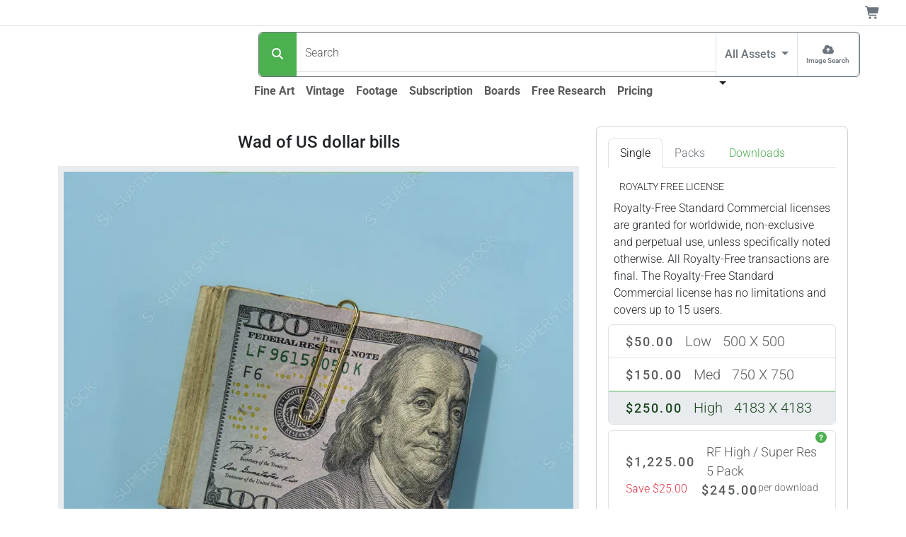

--- FILE ---
content_type: text/html;charset=UTF-8
request_url: https://www.superstock.com/asset/wad-us-dollar-bills/1795-17593753
body_size: 29150
content:
<!DOCTYPE html><html lang="en" data-bs-theme="auto" data-beasties-container><head>
  <link rel="preload" href="https://www.superstock.com/cdn/1795/Comp/1795-17593753.webp" as="image" type="image/webp" imagesrcset="https://www.superstock.com/cdn/1795/CompThumb/1795-17593753.webp 450w, https://www.superstock.com/cdn/1795/CompPreview/1795-17593753.webp 680w, https://www.superstock.com/cdn/1795/Comp/1795-17593753.webp 1024w" imagesizes="(min-width: 1081px) 1024px, (min-width: 993px) 680px, (min-width: 721px) 1024px, (min-width: 491px) 680px, 450px" fetchpriority="high"><meta charset="utf-8">
  <title>Wad of US dollar bills - SuperStock</title>
  <base href="/">
  <meta name="color-scheme" content="light dark">
  <style>
    :root {
      color-scheme: light dark;
    }
  </style>
  <meta name="theme-color" media="(prefers-color-scheme: light)" content="#ffffff">
  <meta name="theme-color" media="(prefers-color-scheme: dark)" content="#0b0b0b">
  <meta name="viewport" content="width=device-width, initial-scale=1">
  <link rel="preconnect" href="https://www.googletagmanager.com">
  <link rel="dns-prefetch" href="https://www.googletagmanager.com">
  <link rel="preconnect" href="https://fonts.gstatic.com" crossorigin>
  <link rel="preconnect" href="https://fonts.googleapis.com">
  <link rel="manifest" href="/api/Layout/manifest.webmanifest">
  <style>@font-face{font-family:'Roboto';font-style:normal;font-weight:300;font-stretch:100%;font-display:swap;src:url(https://fonts.gstatic.com/s/roboto/v50/KFO7CnqEu92Fr1ME7kSn66aGLdTylUAMa3GUBGEe.woff2) format('woff2');unicode-range:U+0460-052F, U+1C80-1C8A, U+20B4, U+2DE0-2DFF, U+A640-A69F, U+FE2E-FE2F;}@font-face{font-family:'Roboto';font-style:normal;font-weight:300;font-stretch:100%;font-display:swap;src:url(https://fonts.gstatic.com/s/roboto/v50/KFO7CnqEu92Fr1ME7kSn66aGLdTylUAMa3iUBGEe.woff2) format('woff2');unicode-range:U+0301, U+0400-045F, U+0490-0491, U+04B0-04B1, U+2116;}@font-face{font-family:'Roboto';font-style:normal;font-weight:300;font-stretch:100%;font-display:swap;src:url(https://fonts.gstatic.com/s/roboto/v50/KFO7CnqEu92Fr1ME7kSn66aGLdTylUAMa3CUBGEe.woff2) format('woff2');unicode-range:U+1F00-1FFF;}@font-face{font-family:'Roboto';font-style:normal;font-weight:300;font-stretch:100%;font-display:swap;src:url(https://fonts.gstatic.com/s/roboto/v50/KFO7CnqEu92Fr1ME7kSn66aGLdTylUAMa3-UBGEe.woff2) format('woff2');unicode-range:U+0370-0377, U+037A-037F, U+0384-038A, U+038C, U+038E-03A1, U+03A3-03FF;}@font-face{font-family:'Roboto';font-style:normal;font-weight:300;font-stretch:100%;font-display:swap;src:url(https://fonts.gstatic.com/s/roboto/v50/KFO7CnqEu92Fr1ME7kSn66aGLdTylUAMawCUBGEe.woff2) format('woff2');unicode-range:U+0302-0303, U+0305, U+0307-0308, U+0310, U+0312, U+0315, U+031A, U+0326-0327, U+032C, U+032F-0330, U+0332-0333, U+0338, U+033A, U+0346, U+034D, U+0391-03A1, U+03A3-03A9, U+03B1-03C9, U+03D1, U+03D5-03D6, U+03F0-03F1, U+03F4-03F5, U+2016-2017, U+2034-2038, U+203C, U+2040, U+2043, U+2047, U+2050, U+2057, U+205F, U+2070-2071, U+2074-208E, U+2090-209C, U+20D0-20DC, U+20E1, U+20E5-20EF, U+2100-2112, U+2114-2115, U+2117-2121, U+2123-214F, U+2190, U+2192, U+2194-21AE, U+21B0-21E5, U+21F1-21F2, U+21F4-2211, U+2213-2214, U+2216-22FF, U+2308-230B, U+2310, U+2319, U+231C-2321, U+2336-237A, U+237C, U+2395, U+239B-23B7, U+23D0, U+23DC-23E1, U+2474-2475, U+25AF, U+25B3, U+25B7, U+25BD, U+25C1, U+25CA, U+25CC, U+25FB, U+266D-266F, U+27C0-27FF, U+2900-2AFF, U+2B0E-2B11, U+2B30-2B4C, U+2BFE, U+3030, U+FF5B, U+FF5D, U+1D400-1D7FF, U+1EE00-1EEFF;}@font-face{font-family:'Roboto';font-style:normal;font-weight:300;font-stretch:100%;font-display:swap;src:url(https://fonts.gstatic.com/s/roboto/v50/KFO7CnqEu92Fr1ME7kSn66aGLdTylUAMaxKUBGEe.woff2) format('woff2');unicode-range:U+0001-000C, U+000E-001F, U+007F-009F, U+20DD-20E0, U+20E2-20E4, U+2150-218F, U+2190, U+2192, U+2194-2199, U+21AF, U+21E6-21F0, U+21F3, U+2218-2219, U+2299, U+22C4-22C6, U+2300-243F, U+2440-244A, U+2460-24FF, U+25A0-27BF, U+2800-28FF, U+2921-2922, U+2981, U+29BF, U+29EB, U+2B00-2BFF, U+4DC0-4DFF, U+FFF9-FFFB, U+10140-1018E, U+10190-1019C, U+101A0, U+101D0-101FD, U+102E0-102FB, U+10E60-10E7E, U+1D2C0-1D2D3, U+1D2E0-1D37F, U+1F000-1F0FF, U+1F100-1F1AD, U+1F1E6-1F1FF, U+1F30D-1F30F, U+1F315, U+1F31C, U+1F31E, U+1F320-1F32C, U+1F336, U+1F378, U+1F37D, U+1F382, U+1F393-1F39F, U+1F3A7-1F3A8, U+1F3AC-1F3AF, U+1F3C2, U+1F3C4-1F3C6, U+1F3CA-1F3CE, U+1F3D4-1F3E0, U+1F3ED, U+1F3F1-1F3F3, U+1F3F5-1F3F7, U+1F408, U+1F415, U+1F41F, U+1F426, U+1F43F, U+1F441-1F442, U+1F444, U+1F446-1F449, U+1F44C-1F44E, U+1F453, U+1F46A, U+1F47D, U+1F4A3, U+1F4B0, U+1F4B3, U+1F4B9, U+1F4BB, U+1F4BF, U+1F4C8-1F4CB, U+1F4D6, U+1F4DA, U+1F4DF, U+1F4E3-1F4E6, U+1F4EA-1F4ED, U+1F4F7, U+1F4F9-1F4FB, U+1F4FD-1F4FE, U+1F503, U+1F507-1F50B, U+1F50D, U+1F512-1F513, U+1F53E-1F54A, U+1F54F-1F5FA, U+1F610, U+1F650-1F67F, U+1F687, U+1F68D, U+1F691, U+1F694, U+1F698, U+1F6AD, U+1F6B2, U+1F6B9-1F6BA, U+1F6BC, U+1F6C6-1F6CF, U+1F6D3-1F6D7, U+1F6E0-1F6EA, U+1F6F0-1F6F3, U+1F6F7-1F6FC, U+1F700-1F7FF, U+1F800-1F80B, U+1F810-1F847, U+1F850-1F859, U+1F860-1F887, U+1F890-1F8AD, U+1F8B0-1F8BB, U+1F8C0-1F8C1, U+1F900-1F90B, U+1F93B, U+1F946, U+1F984, U+1F996, U+1F9E9, U+1FA00-1FA6F, U+1FA70-1FA7C, U+1FA80-1FA89, U+1FA8F-1FAC6, U+1FACE-1FADC, U+1FADF-1FAE9, U+1FAF0-1FAF8, U+1FB00-1FBFF;}@font-face{font-family:'Roboto';font-style:normal;font-weight:300;font-stretch:100%;font-display:swap;src:url(https://fonts.gstatic.com/s/roboto/v50/KFO7CnqEu92Fr1ME7kSn66aGLdTylUAMa3OUBGEe.woff2) format('woff2');unicode-range:U+0102-0103, U+0110-0111, U+0128-0129, U+0168-0169, U+01A0-01A1, U+01AF-01B0, U+0300-0301, U+0303-0304, U+0308-0309, U+0323, U+0329, U+1EA0-1EF9, U+20AB;}@font-face{font-family:'Roboto';font-style:normal;font-weight:300;font-stretch:100%;font-display:swap;src:url(https://fonts.gstatic.com/s/roboto/v50/KFO7CnqEu92Fr1ME7kSn66aGLdTylUAMa3KUBGEe.woff2) format('woff2');unicode-range:U+0100-02BA, U+02BD-02C5, U+02C7-02CC, U+02CE-02D7, U+02DD-02FF, U+0304, U+0308, U+0329, U+1D00-1DBF, U+1E00-1E9F, U+1EF2-1EFF, U+2020, U+20A0-20AB, U+20AD-20C0, U+2113, U+2C60-2C7F, U+A720-A7FF;}@font-face{font-family:'Roboto';font-style:normal;font-weight:300;font-stretch:100%;font-display:swap;src:url(https://fonts.gstatic.com/s/roboto/v50/KFO7CnqEu92Fr1ME7kSn66aGLdTylUAMa3yUBA.woff2) format('woff2');unicode-range:U+0000-00FF, U+0131, U+0152-0153, U+02BB-02BC, U+02C6, U+02DA, U+02DC, U+0304, U+0308, U+0329, U+2000-206F, U+20AC, U+2122, U+2191, U+2193, U+2212, U+2215, U+FEFF, U+FFFD;}@font-face{font-family:'Roboto';font-style:normal;font-weight:500;font-stretch:100%;font-display:swap;src:url(https://fonts.gstatic.com/s/roboto/v50/KFO7CnqEu92Fr1ME7kSn66aGLdTylUAMa3GUBGEe.woff2) format('woff2');unicode-range:U+0460-052F, U+1C80-1C8A, U+20B4, U+2DE0-2DFF, U+A640-A69F, U+FE2E-FE2F;}@font-face{font-family:'Roboto';font-style:normal;font-weight:500;font-stretch:100%;font-display:swap;src:url(https://fonts.gstatic.com/s/roboto/v50/KFO7CnqEu92Fr1ME7kSn66aGLdTylUAMa3iUBGEe.woff2) format('woff2');unicode-range:U+0301, U+0400-045F, U+0490-0491, U+04B0-04B1, U+2116;}@font-face{font-family:'Roboto';font-style:normal;font-weight:500;font-stretch:100%;font-display:swap;src:url(https://fonts.gstatic.com/s/roboto/v50/KFO7CnqEu92Fr1ME7kSn66aGLdTylUAMa3CUBGEe.woff2) format('woff2');unicode-range:U+1F00-1FFF;}@font-face{font-family:'Roboto';font-style:normal;font-weight:500;font-stretch:100%;font-display:swap;src:url(https://fonts.gstatic.com/s/roboto/v50/KFO7CnqEu92Fr1ME7kSn66aGLdTylUAMa3-UBGEe.woff2) format('woff2');unicode-range:U+0370-0377, U+037A-037F, U+0384-038A, U+038C, U+038E-03A1, U+03A3-03FF;}@font-face{font-family:'Roboto';font-style:normal;font-weight:500;font-stretch:100%;font-display:swap;src:url(https://fonts.gstatic.com/s/roboto/v50/KFO7CnqEu92Fr1ME7kSn66aGLdTylUAMawCUBGEe.woff2) format('woff2');unicode-range:U+0302-0303, U+0305, U+0307-0308, U+0310, U+0312, U+0315, U+031A, U+0326-0327, U+032C, U+032F-0330, U+0332-0333, U+0338, U+033A, U+0346, U+034D, U+0391-03A1, U+03A3-03A9, U+03B1-03C9, U+03D1, U+03D5-03D6, U+03F0-03F1, U+03F4-03F5, U+2016-2017, U+2034-2038, U+203C, U+2040, U+2043, U+2047, U+2050, U+2057, U+205F, U+2070-2071, U+2074-208E, U+2090-209C, U+20D0-20DC, U+20E1, U+20E5-20EF, U+2100-2112, U+2114-2115, U+2117-2121, U+2123-214F, U+2190, U+2192, U+2194-21AE, U+21B0-21E5, U+21F1-21F2, U+21F4-2211, U+2213-2214, U+2216-22FF, U+2308-230B, U+2310, U+2319, U+231C-2321, U+2336-237A, U+237C, U+2395, U+239B-23B7, U+23D0, U+23DC-23E1, U+2474-2475, U+25AF, U+25B3, U+25B7, U+25BD, U+25C1, U+25CA, U+25CC, U+25FB, U+266D-266F, U+27C0-27FF, U+2900-2AFF, U+2B0E-2B11, U+2B30-2B4C, U+2BFE, U+3030, U+FF5B, U+FF5D, U+1D400-1D7FF, U+1EE00-1EEFF;}@font-face{font-family:'Roboto';font-style:normal;font-weight:500;font-stretch:100%;font-display:swap;src:url(https://fonts.gstatic.com/s/roboto/v50/KFO7CnqEu92Fr1ME7kSn66aGLdTylUAMaxKUBGEe.woff2) format('woff2');unicode-range:U+0001-000C, U+000E-001F, U+007F-009F, U+20DD-20E0, U+20E2-20E4, U+2150-218F, U+2190, U+2192, U+2194-2199, U+21AF, U+21E6-21F0, U+21F3, U+2218-2219, U+2299, U+22C4-22C6, U+2300-243F, U+2440-244A, U+2460-24FF, U+25A0-27BF, U+2800-28FF, U+2921-2922, U+2981, U+29BF, U+29EB, U+2B00-2BFF, U+4DC0-4DFF, U+FFF9-FFFB, U+10140-1018E, U+10190-1019C, U+101A0, U+101D0-101FD, U+102E0-102FB, U+10E60-10E7E, U+1D2C0-1D2D3, U+1D2E0-1D37F, U+1F000-1F0FF, U+1F100-1F1AD, U+1F1E6-1F1FF, U+1F30D-1F30F, U+1F315, U+1F31C, U+1F31E, U+1F320-1F32C, U+1F336, U+1F378, U+1F37D, U+1F382, U+1F393-1F39F, U+1F3A7-1F3A8, U+1F3AC-1F3AF, U+1F3C2, U+1F3C4-1F3C6, U+1F3CA-1F3CE, U+1F3D4-1F3E0, U+1F3ED, U+1F3F1-1F3F3, U+1F3F5-1F3F7, U+1F408, U+1F415, U+1F41F, U+1F426, U+1F43F, U+1F441-1F442, U+1F444, U+1F446-1F449, U+1F44C-1F44E, U+1F453, U+1F46A, U+1F47D, U+1F4A3, U+1F4B0, U+1F4B3, U+1F4B9, U+1F4BB, U+1F4BF, U+1F4C8-1F4CB, U+1F4D6, U+1F4DA, U+1F4DF, U+1F4E3-1F4E6, U+1F4EA-1F4ED, U+1F4F7, U+1F4F9-1F4FB, U+1F4FD-1F4FE, U+1F503, U+1F507-1F50B, U+1F50D, U+1F512-1F513, U+1F53E-1F54A, U+1F54F-1F5FA, U+1F610, U+1F650-1F67F, U+1F687, U+1F68D, U+1F691, U+1F694, U+1F698, U+1F6AD, U+1F6B2, U+1F6B9-1F6BA, U+1F6BC, U+1F6C6-1F6CF, U+1F6D3-1F6D7, U+1F6E0-1F6EA, U+1F6F0-1F6F3, U+1F6F7-1F6FC, U+1F700-1F7FF, U+1F800-1F80B, U+1F810-1F847, U+1F850-1F859, U+1F860-1F887, U+1F890-1F8AD, U+1F8B0-1F8BB, U+1F8C0-1F8C1, U+1F900-1F90B, U+1F93B, U+1F946, U+1F984, U+1F996, U+1F9E9, U+1FA00-1FA6F, U+1FA70-1FA7C, U+1FA80-1FA89, U+1FA8F-1FAC6, U+1FACE-1FADC, U+1FADF-1FAE9, U+1FAF0-1FAF8, U+1FB00-1FBFF;}@font-face{font-family:'Roboto';font-style:normal;font-weight:500;font-stretch:100%;font-display:swap;src:url(https://fonts.gstatic.com/s/roboto/v50/KFO7CnqEu92Fr1ME7kSn66aGLdTylUAMa3OUBGEe.woff2) format('woff2');unicode-range:U+0102-0103, U+0110-0111, U+0128-0129, U+0168-0169, U+01A0-01A1, U+01AF-01B0, U+0300-0301, U+0303-0304, U+0308-0309, U+0323, U+0329, U+1EA0-1EF9, U+20AB;}@font-face{font-family:'Roboto';font-style:normal;font-weight:500;font-stretch:100%;font-display:swap;src:url(https://fonts.gstatic.com/s/roboto/v50/KFO7CnqEu92Fr1ME7kSn66aGLdTylUAMa3KUBGEe.woff2) format('woff2');unicode-range:U+0100-02BA, U+02BD-02C5, U+02C7-02CC, U+02CE-02D7, U+02DD-02FF, U+0304, U+0308, U+0329, U+1D00-1DBF, U+1E00-1E9F, U+1EF2-1EFF, U+2020, U+20A0-20AB, U+20AD-20C0, U+2113, U+2C60-2C7F, U+A720-A7FF;}@font-face{font-family:'Roboto';font-style:normal;font-weight:500;font-stretch:100%;font-display:swap;src:url(https://fonts.gstatic.com/s/roboto/v50/KFO7CnqEu92Fr1ME7kSn66aGLdTylUAMa3yUBA.woff2) format('woff2');unicode-range:U+0000-00FF, U+0131, U+0152-0153, U+02BB-02BC, U+02C6, U+02DA, U+02DC, U+0304, U+0308, U+0329, U+2000-206F, U+20AC, U+2122, U+2191, U+2193, U+2212, U+2215, U+FEFF, U+FFFD;}@font-face{font-family:'Roboto';font-style:normal;font-weight:700;font-stretch:100%;font-display:swap;src:url(https://fonts.gstatic.com/s/roboto/v50/KFO7CnqEu92Fr1ME7kSn66aGLdTylUAMa3GUBGEe.woff2) format('woff2');unicode-range:U+0460-052F, U+1C80-1C8A, U+20B4, U+2DE0-2DFF, U+A640-A69F, U+FE2E-FE2F;}@font-face{font-family:'Roboto';font-style:normal;font-weight:700;font-stretch:100%;font-display:swap;src:url(https://fonts.gstatic.com/s/roboto/v50/KFO7CnqEu92Fr1ME7kSn66aGLdTylUAMa3iUBGEe.woff2) format('woff2');unicode-range:U+0301, U+0400-045F, U+0490-0491, U+04B0-04B1, U+2116;}@font-face{font-family:'Roboto';font-style:normal;font-weight:700;font-stretch:100%;font-display:swap;src:url(https://fonts.gstatic.com/s/roboto/v50/KFO7CnqEu92Fr1ME7kSn66aGLdTylUAMa3CUBGEe.woff2) format('woff2');unicode-range:U+1F00-1FFF;}@font-face{font-family:'Roboto';font-style:normal;font-weight:700;font-stretch:100%;font-display:swap;src:url(https://fonts.gstatic.com/s/roboto/v50/KFO7CnqEu92Fr1ME7kSn66aGLdTylUAMa3-UBGEe.woff2) format('woff2');unicode-range:U+0370-0377, U+037A-037F, U+0384-038A, U+038C, U+038E-03A1, U+03A3-03FF;}@font-face{font-family:'Roboto';font-style:normal;font-weight:700;font-stretch:100%;font-display:swap;src:url(https://fonts.gstatic.com/s/roboto/v50/KFO7CnqEu92Fr1ME7kSn66aGLdTylUAMawCUBGEe.woff2) format('woff2');unicode-range:U+0302-0303, U+0305, U+0307-0308, U+0310, U+0312, U+0315, U+031A, U+0326-0327, U+032C, U+032F-0330, U+0332-0333, U+0338, U+033A, U+0346, U+034D, U+0391-03A1, U+03A3-03A9, U+03B1-03C9, U+03D1, U+03D5-03D6, U+03F0-03F1, U+03F4-03F5, U+2016-2017, U+2034-2038, U+203C, U+2040, U+2043, U+2047, U+2050, U+2057, U+205F, U+2070-2071, U+2074-208E, U+2090-209C, U+20D0-20DC, U+20E1, U+20E5-20EF, U+2100-2112, U+2114-2115, U+2117-2121, U+2123-214F, U+2190, U+2192, U+2194-21AE, U+21B0-21E5, U+21F1-21F2, U+21F4-2211, U+2213-2214, U+2216-22FF, U+2308-230B, U+2310, U+2319, U+231C-2321, U+2336-237A, U+237C, U+2395, U+239B-23B7, U+23D0, U+23DC-23E1, U+2474-2475, U+25AF, U+25B3, U+25B7, U+25BD, U+25C1, U+25CA, U+25CC, U+25FB, U+266D-266F, U+27C0-27FF, U+2900-2AFF, U+2B0E-2B11, U+2B30-2B4C, U+2BFE, U+3030, U+FF5B, U+FF5D, U+1D400-1D7FF, U+1EE00-1EEFF;}@font-face{font-family:'Roboto';font-style:normal;font-weight:700;font-stretch:100%;font-display:swap;src:url(https://fonts.gstatic.com/s/roboto/v50/KFO7CnqEu92Fr1ME7kSn66aGLdTylUAMaxKUBGEe.woff2) format('woff2');unicode-range:U+0001-000C, U+000E-001F, U+007F-009F, U+20DD-20E0, U+20E2-20E4, U+2150-218F, U+2190, U+2192, U+2194-2199, U+21AF, U+21E6-21F0, U+21F3, U+2218-2219, U+2299, U+22C4-22C6, U+2300-243F, U+2440-244A, U+2460-24FF, U+25A0-27BF, U+2800-28FF, U+2921-2922, U+2981, U+29BF, U+29EB, U+2B00-2BFF, U+4DC0-4DFF, U+FFF9-FFFB, U+10140-1018E, U+10190-1019C, U+101A0, U+101D0-101FD, U+102E0-102FB, U+10E60-10E7E, U+1D2C0-1D2D3, U+1D2E0-1D37F, U+1F000-1F0FF, U+1F100-1F1AD, U+1F1E6-1F1FF, U+1F30D-1F30F, U+1F315, U+1F31C, U+1F31E, U+1F320-1F32C, U+1F336, U+1F378, U+1F37D, U+1F382, U+1F393-1F39F, U+1F3A7-1F3A8, U+1F3AC-1F3AF, U+1F3C2, U+1F3C4-1F3C6, U+1F3CA-1F3CE, U+1F3D4-1F3E0, U+1F3ED, U+1F3F1-1F3F3, U+1F3F5-1F3F7, U+1F408, U+1F415, U+1F41F, U+1F426, U+1F43F, U+1F441-1F442, U+1F444, U+1F446-1F449, U+1F44C-1F44E, U+1F453, U+1F46A, U+1F47D, U+1F4A3, U+1F4B0, U+1F4B3, U+1F4B9, U+1F4BB, U+1F4BF, U+1F4C8-1F4CB, U+1F4D6, U+1F4DA, U+1F4DF, U+1F4E3-1F4E6, U+1F4EA-1F4ED, U+1F4F7, U+1F4F9-1F4FB, U+1F4FD-1F4FE, U+1F503, U+1F507-1F50B, U+1F50D, U+1F512-1F513, U+1F53E-1F54A, U+1F54F-1F5FA, U+1F610, U+1F650-1F67F, U+1F687, U+1F68D, U+1F691, U+1F694, U+1F698, U+1F6AD, U+1F6B2, U+1F6B9-1F6BA, U+1F6BC, U+1F6C6-1F6CF, U+1F6D3-1F6D7, U+1F6E0-1F6EA, U+1F6F0-1F6F3, U+1F6F7-1F6FC, U+1F700-1F7FF, U+1F800-1F80B, U+1F810-1F847, U+1F850-1F859, U+1F860-1F887, U+1F890-1F8AD, U+1F8B0-1F8BB, U+1F8C0-1F8C1, U+1F900-1F90B, U+1F93B, U+1F946, U+1F984, U+1F996, U+1F9E9, U+1FA00-1FA6F, U+1FA70-1FA7C, U+1FA80-1FA89, U+1FA8F-1FAC6, U+1FACE-1FADC, U+1FADF-1FAE9, U+1FAF0-1FAF8, U+1FB00-1FBFF;}@font-face{font-family:'Roboto';font-style:normal;font-weight:700;font-stretch:100%;font-display:swap;src:url(https://fonts.gstatic.com/s/roboto/v50/KFO7CnqEu92Fr1ME7kSn66aGLdTylUAMa3OUBGEe.woff2) format('woff2');unicode-range:U+0102-0103, U+0110-0111, U+0128-0129, U+0168-0169, U+01A0-01A1, U+01AF-01B0, U+0300-0301, U+0303-0304, U+0308-0309, U+0323, U+0329, U+1EA0-1EF9, U+20AB;}@font-face{font-family:'Roboto';font-style:normal;font-weight:700;font-stretch:100%;font-display:swap;src:url(https://fonts.gstatic.com/s/roboto/v50/KFO7CnqEu92Fr1ME7kSn66aGLdTylUAMa3KUBGEe.woff2) format('woff2');unicode-range:U+0100-02BA, U+02BD-02C5, U+02C7-02CC, U+02CE-02D7, U+02DD-02FF, U+0304, U+0308, U+0329, U+1D00-1DBF, U+1E00-1E9F, U+1EF2-1EFF, U+2020, U+20A0-20AB, U+20AD-20C0, U+2113, U+2C60-2C7F, U+A720-A7FF;}@font-face{font-family:'Roboto';font-style:normal;font-weight:700;font-stretch:100%;font-display:swap;src:url(https://fonts.gstatic.com/s/roboto/v50/KFO7CnqEu92Fr1ME7kSn66aGLdTylUAMa3yUBA.woff2) format('woff2');unicode-range:U+0000-00FF, U+0131, U+0152-0153, U+02BB-02BC, U+02C6, U+02DA, U+02DC, U+0304, U+0308, U+0329, U+2000-206F, U+20AC, U+2122, U+2191, U+2193, U+2212, U+2215, U+FEFF, U+FFFD;}</style>
  <meta name="theme-color" content="#f8f9fa">
<style>:root{--bs-blue: #0d6efd;--bs-indigo: #6610f2;--bs-purple: #6f42c1;--bs-pink: #d63384;--bs-red: #dc3545;--bs-orange: #fd7e14;--bs-yellow: #ffc107;--bs-green: #198754;--bs-teal: #20c997;--bs-cyan: #0dcaf0;--bs-black: #000;--bs-white: #fff;--bs-gray: #6c757d;--bs-gray-dark: #343a40;--bs-gray-100: #f8f9fa;--bs-gray-200: #e9ecef;--bs-gray-300: #dee2e6;--bs-gray-400: #ced4da;--bs-gray-500: #adb5bd;--bs-gray-600: #6c757d;--bs-gray-700: #495057;--bs-gray-800: #343a40;--bs-gray-900: #212529;--bs-primary: #4CAF50;--bs-secondary: #6c757d;--bs-success: #36c9ae;--bs-info: #0074b3;--bs-warning: #ffc107;--bs-danger: #dc3545;--bs-light: #f8f9fa;--bs-dark: #212529;--bs-primary-rgb: 76, 175, 80;--bs-secondary-rgb: 108, 117, 125;--bs-success-rgb: 54, 201, 174;--bs-info-rgb: 0, 116, 179;--bs-warning-rgb: 255, 193, 7;--bs-danger-rgb: 220, 53, 69;--bs-light-rgb: 248, 249, 250;--bs-dark-rgb: 33, 37, 41;--bs-primary-text-emphasis: rgb(30.4, 70, 32);--bs-secondary-text-emphasis: rgb(43.2, 46.8, 50);--bs-success-text-emphasis: rgb(21.6, 80.4, 69.6);--bs-info-text-emphasis: rgb(0, 46.4, 71.6);--bs-warning-text-emphasis: rgb(102, 77.2, 2.8);--bs-danger-text-emphasis: rgb(88, 21.2, 27.6);--bs-light-text-emphasis: #495057;--bs-dark-text-emphasis: #495057;--bs-primary-bg-subtle: rgb(219.2, 239, 220);--bs-secondary-bg-subtle: rgb(225.6, 227.4, 229);--bs-success-bg-subtle: rgb(214.8, 244.2, 238.8);--bs-info-bg-subtle: rgb(204, 227.2, 239.8);--bs-warning-bg-subtle: rgb(255, 242.6, 205.4);--bs-danger-bg-subtle: rgb(248, 214.6, 217.8);--bs-light-bg-subtle: rgb(251.5, 252, 252.5);--bs-dark-bg-subtle: #ced4da;--bs-primary-border-subtle: rgb(183.4, 223, 185);--bs-secondary-border-subtle: rgb(196.2, 199.8, 203);--bs-success-border-subtle: rgb(174.6, 233.4, 222.6);--bs-info-border-subtle: rgb(153, 199.4, 224.6);--bs-warning-border-subtle: rgb(255, 230.2, 155.8);--bs-danger-border-subtle: rgb(241, 174.2, 180.6);--bs-light-border-subtle: #e9ecef;--bs-dark-border-subtle: #adb5bd;--bs-white-rgb: 255, 255, 255;--bs-black-rgb: 0, 0, 0;--bs-font-sans-serif: system-ui, -apple-system, "Segoe UI", Roboto, "Helvetica Neue", "Noto Sans", "Liberation Sans", Arial, sans-serif, "Apple Color Emoji", "Segoe UI Emoji", "Segoe UI Symbol", "Noto Color Emoji";--bs-font-monospace: SFMono-Regular, Menlo, Monaco, Consolas, "Liberation Mono", "Courier New", monospace;--bs-gradient: linear-gradient(180deg, rgba(255, 255, 255, .15), rgba(255, 255, 255, 0));--bs-body-font-family: var(--bs-font-sans-serif);--bs-body-font-size: 1rem;--bs-body-font-weight: 300;--bs-body-line-height: 1.5;--bs-body-color: #212529;--bs-body-color-rgb: 33, 37, 41;--bs-body-bg: #fff;--bs-body-bg-rgb: 255, 255, 255;--bs-emphasis-color: #000;--bs-emphasis-color-rgb: 0, 0, 0;--bs-secondary-color: rgba(33, 37, 41, .75);--bs-secondary-color-rgb: 33, 37, 41;--bs-secondary-bg: #e9ecef;--bs-secondary-bg-rgb: 233, 236, 239;--bs-tertiary-color: rgba(33, 37, 41, .5);--bs-tertiary-color-rgb: 33, 37, 41;--bs-tertiary-bg: #f8f9fa;--bs-tertiary-bg-rgb: 248, 249, 250;--bs-heading-color: inherit;--bs-link-color: #4CAF50;--bs-link-color-rgb: 76, 175, 80;--bs-link-decoration: underline;--bs-link-hover-color: rgb(60.8, 140, 64);--bs-link-hover-color-rgb: 61, 140, 64;--bs-code-color: #d63384;--bs-highlight-color: #212529;--bs-highlight-bg: rgb(255, 242.6, 205.4);--bs-border-width: 1px;--bs-border-style: solid;--bs-border-color: #dee2e6;--bs-border-color-translucent: rgba(0, 0, 0, .175);--bs-border-radius: .375rem;--bs-border-radius-sm: .25rem;--bs-border-radius-lg: .5rem;--bs-border-radius-xl: 1rem;--bs-border-radius-xxl: 2rem;--bs-border-radius-2xl: var(--bs-border-radius-xxl);--bs-border-radius-pill: 50rem;--bs-box-shadow: 0 .5rem 1rem rgba(0, 0, 0, .15);--bs-box-shadow-sm: 0 .125rem .25rem rgba(0, 0, 0, .075);--bs-box-shadow-lg: 0 1rem 3rem rgba(0, 0, 0, .175);--bs-box-shadow-inset: inset 0 1px 2px rgba(0, 0, 0, .075);--bs-focus-ring-width: .25rem;--bs-focus-ring-opacity: .25;--bs-focus-ring-color: rgba(76, 175, 80, .25);--bs-form-valid-color: #36c9ae;--bs-form-valid-border-color: #36c9ae;--bs-form-invalid-color: #dc3545;--bs-form-invalid-border-color: #dc3545}@media(prefers-color-scheme:dark){:root{color-scheme:dark;--bs-body-color: #dee2e6;--bs-body-color-rgb: 222, 226, 230;--bs-body-bg: #212529;--bs-body-bg-rgb: 33, 37, 41;--bs-emphasis-color: #fff;--bs-emphasis-color-rgb: 255, 255, 255;--bs-secondary-color: rgba(222, 226, 230, .75);--bs-secondary-color-rgb: 222, 226, 230;--bs-secondary-bg: #343a40;--bs-secondary-bg-rgb: 52, 58, 64;--bs-tertiary-color: rgba(222, 226, 230, .5);--bs-tertiary-color-rgb: 222, 226, 230;--bs-tertiary-bg: rgb(42.5, 47.5, 52.5);--bs-tertiary-bg-rgb: 43, 48, 53;--bs-primary-text-emphasis: rgb(147.6, 207, 150);--bs-secondary-text-emphasis: rgb(166.8, 172.2, 177);--bs-success-text-emphasis: rgb(134.4, 222.6, 206.4);--bs-info-text-emphasis: rgb(102, 171.6, 209.4);--bs-warning-text-emphasis: rgb(255, 217.8, 106.2);--bs-danger-text-emphasis: rgb(234, 133.8, 143.4);--bs-light-text-emphasis: #f8f9fa;--bs-dark-text-emphasis: #dee2e6;--bs-primary-bg-subtle: rgb(15.2, 35, 16);--bs-secondary-bg-subtle: rgb(21.6, 23.4, 25);--bs-success-bg-subtle: rgb(10.8, 40.2, 34.8);--bs-info-bg-subtle: rgb(0, 23.2, 35.8);--bs-warning-bg-subtle: rgb(51, 38.6, 1.4);--bs-danger-bg-subtle: rgb(44, 10.6, 13.8);--bs-light-bg-subtle: #343a40;--bs-dark-bg-subtle: #1a1d20;--bs-primary-border-subtle: rgb(45.6, 105, 48);--bs-secondary-border-subtle: rgb(64.8, 70.2, 75);--bs-success-border-subtle: rgb(32.4, 120.6, 104.4);--bs-info-border-subtle: rgb(0, 69.6, 107.4);--bs-warning-border-subtle: rgb(153, 115.8, 4.2);--bs-danger-border-subtle: rgb(132, 31.8, 41.4);--bs-light-border-subtle: #495057;--bs-dark-border-subtle: #343a40;--bs-heading-color: inherit;--bs-link-color: rgb(147.6, 207, 150);--bs-link-hover-color: rgb(169.08, 216.6, 171);--bs-link-color-rgb: 148, 207, 150;--bs-link-hover-color-rgb: 169, 217, 171;--bs-code-color: rgb(230.4, 132.6, 181.2);--bs-highlight-color: #dee2e6;--bs-highlight-bg: rgb(102, 77.2, 2.8);--bs-border-color: #495057;--bs-border-color-translucent: rgba(255, 255, 255, .15);--bs-form-valid-color: rgb(117, 183, 152.4);--bs-form-valid-border-color: rgb(117, 183, 152.4);--bs-form-invalid-color: rgb(234, 133.8, 143.4);--bs-form-invalid-border-color: rgb(234, 133.8, 143.4)}}*,*:before,*:after{box-sizing:border-box}@media(prefers-reduced-motion:no-preference){:root{scroll-behavior:smooth}}body{margin:0;font-family:var(--bs-body-font-family);font-size:var(--bs-body-font-size);font-weight:var(--bs-body-font-weight);line-height:var(--bs-body-line-height);color:var(--bs-body-color);text-align:var(--bs-body-text-align);background-color:var(--bs-body-bg);-webkit-text-size-adjust:100%;-webkit-tap-highlight-color:rgba(0,0,0,0)}hr{margin:1rem 0;color:inherit;border:0;border-top:var(--bs-border-width) solid;opacity:.25}h6,h1{margin-top:0;margin-bottom:.5rem;font-weight:500;line-height:1.2;color:var(--bs-heading-color)}h1{font-size:calc(1.375rem + 1.5vw)}@media(min-width:1200px){h1{font-size:2.5rem}}h6{font-size:1rem}ul{padding-left:2rem}ul{margin-top:0;margin-bottom:1rem}b,strong{font-weight:bolder}.small{font-size:.875em}a{color:rgba(var(--bs-link-color-rgb),var(--bs-link-opacity, 1));text-decoration:underline}a:hover{--bs-link-color-rgb: var(--bs-link-hover-color-rgb)}a:not([href]):not([class]),a:not([href]):not([class]):hover{color:inherit;text-decoration:none}img,svg{vertical-align:middle}label{display:inline-block}button{border-radius:0}button:focus:not(:focus-visible){outline:0}input,button{margin:0;font-family:inherit;font-size:inherit;line-height:inherit}button{text-transform:none}button,[type=button],[type=submit]{-webkit-appearance:button}button:not(:disabled),[type=button]:not(:disabled),[type=submit]:not(:disabled){cursor:pointer}.container-fluid,.container-xl{--bs-gutter-x: 1.5rem;--bs-gutter-y: 0;width:100%;padding-right:calc(var(--bs-gutter-x) * .5);padding-left:calc(var(--bs-gutter-x) * .5);margin-right:auto;margin-left:auto}@media(min-width:1200px){.container-xl{max-width:1140px}}@media(min-width:1400px){.container-xl{max-width:1320px}}:root{--bs-breakpoint-xs: 0;--bs-breakpoint-sm: 576px;--bs-breakpoint-md: 768px;--bs-breakpoint-lg: 992px;--bs-breakpoint-xl: 1200px;--bs-breakpoint-xxl: 1400px}.row{--bs-gutter-x: 1.5rem;--bs-gutter-y: 0;display:flex;flex-wrap:wrap;margin-top:calc(-1 * var(--bs-gutter-y));margin-right:calc(-.5 * var(--bs-gutter-x));margin-left:calc(-.5 * var(--bs-gutter-x))}.row>*{flex-shrink:0;width:100%;max-width:100%;padding-right:calc(var(--bs-gutter-x) * .5);padding-left:calc(var(--bs-gutter-x) * .5);margin-top:var(--bs-gutter-y)}@media(min-width:992px){.col-lg{flex:1 0 0}.col-lg-4{flex:0 0 auto;width:33.33333333%}.col-lg-8{flex:0 0 auto;width:66.66666667%}}.form-control{display:block;width:100%;padding:.375rem .75rem;font-size:1rem;font-weight:300;line-height:1.5;color:var(--bs-body-color);appearance:none;background-color:var(--bs-body-bg);background-clip:padding-box;border:var(--bs-border-width) solid var(--bs-border-color);border-radius:var(--bs-border-radius);transition:border-color .15s ease-in-out,box-shadow .15s ease-in-out}@media(prefers-reduced-motion:reduce){.form-control{transition:none}}.form-control:focus{color:var(--bs-body-color);background-color:var(--bs-body-bg);border-color:#a6d7a8;outline:0;box-shadow:none}.form-control::-webkit-date-and-time-value{min-width:85px;height:1.5em;margin:0}.form-control::-webkit-datetime-edit{display:block;padding:0}.form-control::placeholder{color:var(--bs-secondary-color);opacity:1}.form-control:disabled{background-color:var(--bs-secondary-bg);opacity:1}.form-control::file-selector-button{padding:.375rem .75rem;margin:-.375rem -.75rem;margin-inline-end:.75rem;color:var(--bs-body-color);background-color:var(--bs-tertiary-bg);pointer-events:none;border-color:inherit;border-style:solid;border-width:0;border-inline-end-width:var(--bs-border-width);border-radius:0;transition:color .15s ease-in-out,background-color .15s ease-in-out,border-color .15s ease-in-out,box-shadow .15s ease-in-out}@media(prefers-reduced-motion:reduce){.form-control::file-selector-button{transition:none}}.form-control:hover:not(:disabled):not([readonly])::file-selector-button{background-color:var(--bs-secondary-bg)}.input-group{position:relative;display:flex;flex-wrap:wrap;align-items:stretch;width:100%}.input-group>.form-control{position:relative;flex:1 1 auto;width:1%;min-width:0}.input-group>.form-control:focus{z-index:5}.input-group .btn{position:relative;z-index:2}.input-group .btn:focus{z-index:5}.input-group:not(.has-validation)>:not(:last-child):not(.dropdown-toggle):not(.dropdown-menu):not(.form-floating),.input-group:not(.has-validation)>.dropdown-toggle:nth-last-child(n+3),.input-group:not(.has-validation)>.form-floating:not(:last-child)>.form-control{border-top-right-radius:0;border-bottom-right-radius:0}.input-group>:not(:first-child):not(.dropdown-menu):not(.valid-tooltip):not(.valid-feedback):not(.invalid-tooltip):not(.invalid-feedback){margin-left:calc(-1 * var(--bs-border-width));border-top-left-radius:0;border-bottom-left-radius:0}.btn{--bs-btn-padding-x: .75rem;--bs-btn-padding-y: .375rem;--bs-btn-font-family: ;--bs-btn-font-size: 1rem;--bs-btn-font-weight: 400;--bs-btn-line-height: 1.5;--bs-btn-color: var(--bs-body-color);--bs-btn-bg: transparent;--bs-btn-border-width: var(--bs-border-width);--bs-btn-border-color: transparent;--bs-btn-border-radius: var(--bs-border-radius);--bs-btn-hover-border-color: transparent;--bs-btn-box-shadow: inset 0 1px 0 rgba(255, 255, 255, .15), 0 1px 1px rgba(0, 0, 0, .075);--bs-btn-disabled-opacity: .65;--bs-btn-focus-box-shadow: 0 0 0 0 rgba(var(--bs-btn-focus-shadow-rgb), .5);display:inline-block;padding:var(--bs-btn-padding-y) var(--bs-btn-padding-x);font-family:var(--bs-btn-font-family);font-size:var(--bs-btn-font-size);font-weight:var(--bs-btn-font-weight);line-height:var(--bs-btn-line-height);color:var(--bs-btn-color);text-align:center;text-decoration:none;vertical-align:middle;cursor:pointer;-webkit-user-select:none;user-select:none;border:var(--bs-btn-border-width) solid var(--bs-btn-border-color);border-radius:var(--bs-btn-border-radius);background-color:var(--bs-btn-bg);transition:color .15s ease-in-out,background-color .15s ease-in-out,border-color .15s ease-in-out,box-shadow .15s ease-in-out}@media(prefers-reduced-motion:reduce){.btn{transition:none}}.btn:hover{color:var(--bs-btn-hover-color);background-color:var(--bs-btn-hover-bg);border-color:var(--bs-btn-hover-border-color)}.btn:focus-visible{color:var(--bs-btn-hover-color);background-color:var(--bs-btn-hover-bg);border-color:var(--bs-btn-hover-border-color);outline:0;box-shadow:var(--bs-btn-focus-box-shadow)}.btn:first-child:active{color:var(--bs-btn-active-color);background-color:var(--bs-btn-active-bg);border-color:var(--bs-btn-active-border-color)}.btn:first-child:active:focus-visible{box-shadow:var(--bs-btn-focus-box-shadow)}.btn:disabled{color:var(--bs-btn-disabled-color);pointer-events:none;background-color:var(--bs-btn-disabled-bg);border-color:var(--bs-btn-disabled-border-color);opacity:var(--bs-btn-disabled-opacity)}.btn-primary{--bs-btn-color: #fff;--bs-btn-bg: #4CAF50;--bs-btn-border-color: #4CAF50;--bs-btn-hover-color: #fff;--bs-btn-hover-bg: rgb(64.6, 148.75, 68);--bs-btn-hover-border-color: rgb(60.8, 140, 64);--bs-btn-focus-shadow-rgb: 103, 187, 106;--bs-btn-active-color: #fff;--bs-btn-active-bg: rgb(60.8, 140, 64);--bs-btn-active-border-color: rgb(57, 131.25, 60);--bs-btn-active-shadow: inset 0 3px 5px rgba(0, 0, 0, .125);--bs-btn-disabled-color: #fff;--bs-btn-disabled-bg: #4CAF50;--bs-btn-disabled-border-color: #4CAF50}.btn-outline-primary{--bs-btn-color: #4CAF50;--bs-btn-border-color: #4CAF50;--bs-btn-hover-color: #fff;--bs-btn-hover-bg: #4CAF50;--bs-btn-hover-border-color: #4CAF50;--bs-btn-focus-shadow-rgb: 76, 175, 80;--bs-btn-active-color: #fff;--bs-btn-active-bg: #4CAF50;--bs-btn-active-border-color: #4CAF50;--bs-btn-active-shadow: inset 0 3px 5px rgba(0, 0, 0, .125);--bs-btn-disabled-color: #4CAF50;--bs-btn-disabled-bg: transparent;--bs-btn-disabled-border-color: #4CAF50;--bs-gradient: none}.btn-outline-secondary{--bs-btn-color: #6c757d;--bs-btn-border-color: #6c757d;--bs-btn-hover-color: #fff;--bs-btn-hover-bg: #6c757d;--bs-btn-hover-border-color: #6c757d;--bs-btn-focus-shadow-rgb: 108, 117, 125;--bs-btn-active-color: #fff;--bs-btn-active-bg: #6c757d;--bs-btn-active-border-color: #6c757d;--bs-btn-active-shadow: inset 0 3px 5px rgba(0, 0, 0, .125);--bs-btn-disabled-color: #6c757d;--bs-btn-disabled-bg: transparent;--bs-btn-disabled-border-color: #6c757d;--bs-gradient: none}.btn-link{--bs-btn-font-weight: 400;--bs-btn-color: var(--bs-link-color);--bs-btn-bg: transparent;--bs-btn-border-color: transparent;--bs-btn-hover-color: var(--bs-link-hover-color);--bs-btn-hover-border-color: transparent;--bs-btn-active-color: var(--bs-link-hover-color);--bs-btn-active-border-color: transparent;--bs-btn-disabled-color: #6c757d;--bs-btn-disabled-border-color: transparent;--bs-btn-box-shadow: 0 0 0 #000;--bs-btn-focus-shadow-rgb: 103, 187, 106;text-decoration:underline}.btn-link:focus-visible{color:var(--bs-btn-color)}.btn-link:hover{color:var(--bs-btn-hover-color)}.fade{transition:opacity .15s linear}@media(prefers-reduced-motion:reduce){.fade{transition:none}}.fade:not(.show){opacity:0}.dropdown-toggle{white-space:nowrap}.dropdown-toggle:after{display:inline-block;margin-left:.255em;vertical-align:.255em;content:"";border-top:.3em solid;border-right:.3em solid transparent;border-bottom:0;border-left:.3em solid transparent}.dropdown-toggle:empty:after{margin-left:0}.dropdown-menu{--bs-dropdown-zindex: 1000;--bs-dropdown-min-width: 10rem;--bs-dropdown-padding-x: 0;--bs-dropdown-padding-y: .5rem;--bs-dropdown-spacer: .125rem;--bs-dropdown-font-size: 1rem;--bs-dropdown-color: var(--bs-body-color);--bs-dropdown-bg: var(--bs-body-bg);--bs-dropdown-border-color: var(--bs-border-color-translucent);--bs-dropdown-border-radius: var(--bs-border-radius);--bs-dropdown-border-width: var(--bs-border-width);--bs-dropdown-inner-border-radius: calc(var(--bs-border-radius) - var(--bs-border-width));--bs-dropdown-divider-bg: var(--bs-border-color-translucent);--bs-dropdown-divider-margin-y: .5rem;--bs-dropdown-box-shadow: var(--bs-box-shadow);--bs-dropdown-link-color: var(--bs-body-color);--bs-dropdown-link-hover-color: var(--bs-body-color);--bs-dropdown-link-hover-bg: var(--bs-tertiary-bg);--bs-dropdown-link-active-color: #fff;--bs-dropdown-link-active-bg: #4CAF50;--bs-dropdown-link-disabled-color: var(--bs-tertiary-color);--bs-dropdown-item-padding-x: 1rem;--bs-dropdown-item-padding-y: .25rem;--bs-dropdown-header-color: #6c757d;--bs-dropdown-header-padding-x: 1rem;--bs-dropdown-header-padding-y: .5rem;position:absolute;z-index:var(--bs-dropdown-zindex);display:none;min-width:var(--bs-dropdown-min-width);padding:var(--bs-dropdown-padding-y) var(--bs-dropdown-padding-x);margin:0;font-size:var(--bs-dropdown-font-size);color:var(--bs-dropdown-color);text-align:left;list-style:none;background-color:var(--bs-dropdown-bg);background-clip:padding-box;border:var(--bs-dropdown-border-width) solid var(--bs-dropdown-border-color);border-radius:var(--bs-dropdown-border-radius)}.dropdown-divider{height:0;margin:var(--bs-dropdown-divider-margin-y) 0;overflow:hidden;border-top:1px solid var(--bs-dropdown-divider-bg);opacity:1}.dropdown-item{display:block;width:100%;padding:var(--bs-dropdown-item-padding-y) var(--bs-dropdown-item-padding-x);clear:both;font-weight:400;color:var(--bs-dropdown-link-color);text-align:inherit;text-decoration:none;white-space:nowrap;background-color:transparent;border:0;border-radius:var(--bs-dropdown-item-border-radius, 0)}.dropdown-item:hover,.dropdown-item:focus{color:var(--bs-dropdown-link-hover-color);background-color:var(--bs-dropdown-link-hover-bg)}.dropdown-item:active{color:var(--bs-dropdown-link-active-color);text-decoration:none;background-color:var(--bs-dropdown-link-active-bg)}.dropdown-item:disabled{color:var(--bs-dropdown-link-disabled-color);pointer-events:none;background-color:transparent}.btn-group{position:relative;display:inline-flex;vertical-align:middle}.btn-group>.btn{position:relative;flex:1 1 auto}.btn-group>.btn:hover,.btn-group>.btn:focus,.btn-group>.btn:active{z-index:1}.btn-group{border-radius:var(--bs-border-radius)}.btn-group>:not(.btn-check:first-child)+.btn{margin-left:calc(-1 * var(--bs-border-width))}.btn-group>.btn:not(:last-child):not(.dropdown-toggle){border-top-right-radius:0;border-bottom-right-radius:0}.btn-group>.btn:nth-child(n+3),.btn-group>:not(.btn-check)+.btn{border-top-left-radius:0;border-bottom-left-radius:0}.nav{--bs-nav-link-padding-x: 1rem;--bs-nav-link-padding-y: .5rem;--bs-nav-link-font-weight: ;--bs-nav-link-color: var(--bs-link-color);--bs-nav-link-hover-color: var(--bs-link-hover-color);--bs-nav-link-disabled-color: var(--bs-secondary-color);display:flex;flex-wrap:wrap;padding-left:0;margin-bottom:0;list-style:none}.nav-link{display:block;padding:var(--bs-nav-link-padding-y) var(--bs-nav-link-padding-x);font-size:var(--bs-nav-link-font-size);font-weight:var(--bs-nav-link-font-weight);color:var(--bs-nav-link-color);text-decoration:none;background:none;border:0;transition:color .15s ease-in-out,background-color .15s ease-in-out,border-color .15s ease-in-out}@media(prefers-reduced-motion:reduce){.nav-link{transition:none}}.nav-link:hover,.nav-link:focus{color:var(--bs-nav-link-hover-color)}.nav-link:focus-visible{outline:0;box-shadow:0 0 0 .25rem #4caf5040}.nav-link:disabled{color:var(--bs-nav-link-disabled-color);pointer-events:none;cursor:default}.nav-tabs{--bs-nav-tabs-border-width: var(--bs-border-width);--bs-nav-tabs-border-color: var(--bs-border-color);--bs-nav-tabs-border-radius: var(--bs-border-radius);--bs-nav-tabs-link-hover-border-color: var(--bs-secondary-bg) var(--bs-secondary-bg) var(--bs-border-color);--bs-nav-tabs-link-active-color: var(--bs-emphasis-color);--bs-nav-tabs-link-active-bg: var(--bs-body-bg);--bs-nav-tabs-link-active-border-color: var(--bs-border-color) var(--bs-border-color) var(--bs-body-bg);border-bottom:var(--bs-nav-tabs-border-width) solid var(--bs-nav-tabs-border-color)}.nav-tabs .nav-link{margin-bottom:calc(-1 * var(--bs-nav-tabs-border-width));border:var(--bs-nav-tabs-border-width) solid transparent;border-top-left-radius:var(--bs-nav-tabs-border-radius);border-top-right-radius:var(--bs-nav-tabs-border-radius)}.nav-tabs .nav-link:hover,.nav-tabs .nav-link:focus{isolation:isolate;border-color:var(--bs-nav-tabs-link-hover-border-color)}.nav-tabs .nav-link.active{color:var(--bs-nav-tabs-link-active-color);background-color:var(--bs-nav-tabs-link-active-bg);border-color:var(--bs-nav-tabs-link-active-border-color)}.tab-content>.tab-pane{display:none}.tab-content>.active{display:block}.navbar{--bs-navbar-padding-x: 0;--bs-navbar-padding-y: .5rem;--bs-navbar-color: rgba(var(--bs-emphasis-color-rgb), .65);--bs-navbar-hover-color: rgba(var(--bs-emphasis-color-rgb), .8);--bs-navbar-disabled-color: rgba(var(--bs-emphasis-color-rgb), .3);--bs-navbar-active-color: rgba(var(--bs-emphasis-color-rgb), 1);--bs-navbar-brand-padding-y: .3125rem;--bs-navbar-brand-margin-end: 1rem;--bs-navbar-brand-font-size: 1.25rem;--bs-navbar-brand-color: rgba(var(--bs-emphasis-color-rgb), 1);--bs-navbar-brand-hover-color: rgba(var(--bs-emphasis-color-rgb), 1);--bs-navbar-nav-link-padding-x: .5rem;--bs-navbar-toggler-padding-y: .25rem;--bs-navbar-toggler-padding-x: .75rem;--bs-navbar-toggler-font-size: 1.25rem;--bs-navbar-toggler-icon-bg: url("data:image/svg+xml,%3csvg xmlns='http://www.w3.org/2000/svg' viewBox='0 0 30 30'%3e%3cpath stroke='rgba%2833, 37, 41, 0.75%29' stroke-linecap='round' stroke-miterlimit='10' stroke-width='2' d='M4 7h22M4 15h22M4 23h22'/%3e%3c/svg%3e");--bs-navbar-toggler-border-color: rgba(var(--bs-emphasis-color-rgb), .15);--bs-navbar-toggler-border-radius: var(--bs-border-radius);--bs-navbar-toggler-focus-width: 0;--bs-navbar-toggler-transition: box-shadow .15s ease-in-out;position:relative;display:flex;flex-wrap:wrap;align-items:center;justify-content:space-between;padding:var(--bs-navbar-padding-y) var(--bs-navbar-padding-x)}.navbar>.container-fluid{display:flex;flex-wrap:inherit;align-items:center;justify-content:space-between}.navbar-nav{--bs-nav-link-padding-x: 0;--bs-nav-link-padding-y: .5rem;--bs-nav-link-font-weight: ;--bs-nav-link-color: var(--bs-navbar-color);--bs-nav-link-hover-color: var(--bs-navbar-hover-color);--bs-nav-link-disabled-color: var(--bs-navbar-disabled-color);display:flex;flex-direction:column;padding-left:0;margin-bottom:0;list-style:none}.navbar-expand{flex-wrap:nowrap;justify-content:flex-start}.navbar-expand .navbar-nav{flex-direction:row}.navbar-expand .navbar-nav .nav-link{padding-right:var(--bs-navbar-nav-link-padding-x);padding-left:var(--bs-navbar-nav-link-padding-x)}.card{--bs-card-spacer-y: 1rem;--bs-card-spacer-x: 1rem;--bs-card-title-spacer-y: .5rem;--bs-card-title-color: ;--bs-card-subtitle-color: ;--bs-card-border-width: var(--bs-border-width);--bs-card-border-color: var(--bs-border-color-translucent);--bs-card-border-radius: var(--bs-border-radius);--bs-card-box-shadow: ;--bs-card-inner-border-radius: calc(var(--bs-border-radius) - (var(--bs-border-width)));--bs-card-cap-padding-y: .5rem;--bs-card-cap-padding-x: 1rem;--bs-card-cap-bg: rgba(var(--bs-body-color-rgb), .03);--bs-card-cap-color: ;--bs-card-height: ;--bs-card-color: ;--bs-card-bg: var(--bs-body-bg);--bs-card-img-overlay-padding: 1rem;--bs-card-group-margin: .75rem;position:relative;display:flex;flex-direction:column;min-width:0;height:var(--bs-card-height);color:var(--bs-body-color);word-wrap:break-word;background-color:var(--bs-card-bg);background-clip:border-box;border:var(--bs-card-border-width) solid var(--bs-card-border-color);border-radius:var(--bs-card-border-radius)}.card>.list-group{border-top:inherit;border-bottom:inherit}.card>.list-group:first-child{border-top-width:0;border-top-left-radius:var(--bs-card-inner-border-radius);border-top-right-radius:var(--bs-card-inner-border-radius)}.card>.list-group:last-child{border-bottom-width:0;border-bottom-right-radius:var(--bs-card-inner-border-radius);border-bottom-left-radius:var(--bs-card-inner-border-radius)}.card-body{flex:1 1 auto;padding:var(--bs-card-spacer-y) var(--bs-card-spacer-x);color:var(--bs-card-color)}.card-title{margin-bottom:var(--bs-card-title-spacer-y);color:var(--bs-card-title-color)}.card-text:last-child{margin-bottom:0}.badge{--bs-badge-padding-x: .65em;--bs-badge-padding-y: .35em;--bs-badge-font-size: .75em;--bs-badge-font-weight: 700;--bs-badge-color: #fff;--bs-badge-border-radius: var(--bs-border-radius);display:inline-block;padding:var(--bs-badge-padding-y) var(--bs-badge-padding-x);font-size:var(--bs-badge-font-size);font-weight:var(--bs-badge-font-weight);line-height:1;color:var(--bs-badge-color);text-align:center;white-space:nowrap;vertical-align:baseline;border-radius:var(--bs-badge-border-radius)}.badge:empty{display:none}.btn .badge{position:relative;top:-1px}@keyframes progress-bar-stripes{0%{background-position-x:var(--bs-progress-height)}}.progress{--bs-progress-height: 1rem;--bs-progress-font-size: .75rem;--bs-progress-bg: var(--bs-secondary-bg);--bs-progress-border-radius: var(--bs-border-radius);--bs-progress-box-shadow: var(--bs-box-shadow-inset);--bs-progress-bar-color: #fff;--bs-progress-bar-bg: #4CAF50;--bs-progress-bar-transition: width .6s ease;display:flex;height:var(--bs-progress-height);overflow:hidden;font-size:var(--bs-progress-font-size);background-color:var(--bs-progress-bg);border-radius:var(--bs-progress-border-radius)}.progress-bar{display:flex;flex-direction:column;justify-content:center;overflow:hidden;color:var(--bs-progress-bar-color);text-align:center;white-space:nowrap;background-color:var(--bs-progress-bar-bg);transition:var(--bs-progress-bar-transition)}@media(prefers-reduced-motion:reduce){.progress-bar{transition:none}}.progress-bar-striped{background-image:linear-gradient(45deg,rgba(255,255,255,.15) 25%,transparent 25%,transparent 50%,rgba(255,255,255,.15) 50%,rgba(255,255,255,.15) 75%,transparent 75%,transparent);background-size:var(--bs-progress-height) var(--bs-progress-height)}.progress-bar-animated{animation:1s linear infinite progress-bar-stripes}@media(prefers-reduced-motion:reduce){.progress-bar-animated{animation:none}}.list-group{--bs-list-group-color: var(--bs-body-color);--bs-list-group-bg: var(--bs-body-bg);--bs-list-group-border-color: var(--bs-border-color);--bs-list-group-border-width: var(--bs-border-width);--bs-list-group-border-radius: var(--bs-border-radius);--bs-list-group-item-padding-x: 1rem;--bs-list-group-item-padding-y: .5rem;--bs-list-group-action-color: var(--bs-secondary-color);--bs-list-group-action-hover-color: var(--bs-emphasis-color);--bs-list-group-action-hover-bg: var(--bs-tertiary-bg);--bs-list-group-action-active-color: var(--bs-body-color);--bs-list-group-action-active-bg: var(--bs-secondary-bg);--bs-list-group-disabled-color: var(--bs-secondary-color);--bs-list-group-disabled-bg: var(--bs-body-bg);--bs-list-group-active-color: #fff;--bs-list-group-active-bg: #4CAF50;--bs-list-group-active-border-color: #4CAF50;display:flex;flex-direction:column;padding-left:0;margin-bottom:0;border-radius:var(--bs-list-group-border-radius)}.list-group-item{position:relative;display:block;padding:var(--bs-list-group-item-padding-y) var(--bs-list-group-item-padding-x);color:var(--bs-list-group-color);text-decoration:none;background-color:var(--bs-list-group-bg);border:var(--bs-list-group-border-width) solid var(--bs-list-group-border-color)}.list-group-item:first-child{border-top-left-radius:inherit;border-top-right-radius:inherit}.list-group-item:last-child{border-bottom-right-radius:inherit;border-bottom-left-radius:inherit}.list-group-item:disabled{color:var(--bs-list-group-disabled-color);pointer-events:none;background-color:var(--bs-list-group-disabled-bg)}.list-group-item.active{z-index:2;color:var(--bs-list-group-active-color);background-color:var(--bs-list-group-active-bg);border-color:var(--bs-list-group-active-border-color)}.list-group-item+.list-group-item{border-top-width:0}.list-group-item+.list-group-item.active{margin-top:calc(-1 * var(--bs-list-group-border-width));border-top-width:var(--bs-list-group-border-width)}.list-group-item-action{width:100%;color:var(--bs-list-group-action-color);text-align:inherit}.list-group-item-action:not(.active):hover,.list-group-item-action:not(.active):focus{z-index:1;color:var(--bs-list-group-action-hover-color);text-decoration:none;background-color:var(--bs-list-group-action-hover-bg)}.list-group-item-action:not(.active):active{color:var(--bs-list-group-action-active-color);background-color:var(--bs-list-group-action-active-bg)}.list-group-flush{border-radius:0}.list-group-flush>.list-group-item{border-width:0 0 var(--bs-list-group-border-width)}.list-group-flush>.list-group-item:last-child{border-bottom-width:0}.btn-close{--bs-btn-close-color: #000;--bs-btn-close-bg: url("data:image/svg+xml,%3csvg xmlns='http://www.w3.org/2000/svg' viewBox='0 0 16 16' fill='%23000'%3e%3cpath d='M.293.293a1 1 0 0 1 1.414 0L8 6.586 14.293.293a1 1 0 1 1 1.414 1.414L9.414 8l6.293 6.293a1 1 0 0 1-1.414 1.414L8 9.414l-6.293 6.293a1 1 0 0 1-1.414-1.414L6.586 8 .293 1.707a1 1 0 0 1 0-1.414'/%3e%3c/svg%3e");--bs-btn-close-opacity: .5;--bs-btn-close-hover-opacity: .75;--bs-btn-close-focus-shadow: 0 0 0 .25rem rgba(76, 175, 80, .25);--bs-btn-close-focus-opacity: 1;--bs-btn-close-disabled-opacity: .25;box-sizing:content-box;width:1em;height:1em;padding:.25em;color:var(--bs-btn-close-color);background:transparent var(--bs-btn-close-bg) center/1em auto no-repeat;filter:var(--bs-btn-close-filter);border:0;border-radius:.375rem;opacity:var(--bs-btn-close-opacity)}.btn-close:hover{color:var(--bs-btn-close-color);text-decoration:none;opacity:var(--bs-btn-close-hover-opacity)}.btn-close:focus{outline:0;box-shadow:var(--bs-btn-close-focus-shadow);opacity:var(--bs-btn-close-focus-opacity)}.btn-close:disabled{pointer-events:none;-webkit-user-select:none;user-select:none;opacity:var(--bs-btn-close-disabled-opacity)}:root{--bs-btn-close-filter: }@media(prefers-color-scheme:dark){:root{--bs-btn-close-filter: invert(1) grayscale(100%) brightness(200%)}}.toast-container{--bs-toast-zindex: 1090;position:absolute;z-index:var(--bs-toast-zindex);width:max-content;max-width:100%;pointer-events:none}.carousel{position:relative}:root{--bs-carousel-indicator-active-bg: #fff;--bs-carousel-caption-color: #fff;--bs-carousel-control-icon-filter: }@media(prefers-color-scheme:dark){:root{--bs-carousel-indicator-active-bg: #000;--bs-carousel-caption-color: #000;--bs-carousel-control-icon-filter: invert(1) grayscale(100)}}.link-primary{color:RGBA(var(--bs-primary-rgb),var(--bs-link-opacity, 1))!important;text-decoration-color:RGBA(var(--bs-primary-rgb),var(--bs-link-underline-opacity, 1))!important}.link-primary:hover,.link-primary:focus{color:RGBA(61,140,64,var(--bs-link-opacity, 1))!important;text-decoration-color:RGBA(61,140,64,var(--bs-link-underline-opacity, 1))!important}.link-secondary{color:RGBA(var(--bs-secondary-rgb),var(--bs-link-opacity, 1))!important;text-decoration-color:RGBA(var(--bs-secondary-rgb),var(--bs-link-underline-opacity, 1))!important}.link-secondary:hover,.link-secondary:focus{color:RGBA(86,94,100,var(--bs-link-opacity, 1))!important;text-decoration-color:RGBA(86,94,100,var(--bs-link-underline-opacity, 1))!important}.link-info{color:RGBA(var(--bs-info-rgb),var(--bs-link-opacity, 1))!important;text-decoration-color:RGBA(var(--bs-info-rgb),var(--bs-link-underline-opacity, 1))!important}.link-info:hover,.link-info:focus{color:RGBA(0,93,143,var(--bs-link-opacity, 1))!important;text-decoration-color:RGBA(0,93,143,var(--bs-link-underline-opacity, 1))!important}.sticky-top{position:sticky;top:0;z-index:1020}.visually-hidden{width:1px!important;height:1px!important;padding:0!important;margin:-1px!important;overflow:hidden!important;clip:rect(0,0,0,0)!important;white-space:nowrap!important;border:0!important}.visually-hidden:not(caption){position:absolute!important}.visually-hidden *{overflow:hidden!important}.d-inline{display:inline!important}.d-inline-block{display:inline-block!important}.d-block{display:block!important}.d-flex{display:flex!important}.d-none{display:none!important}.position-relative{position:relative!important}.border{border:var(--bs-border-width) var(--bs-border-style) var(--bs-border-color)!important}.border-0{border:0!important}.border-top-0{border-top:0!important}.border-bottom{border-bottom:var(--bs-border-width) var(--bs-border-style) var(--bs-border-color)!important}.border-bottom-0{border-bottom:0!important}.border-secondary{--bs-border-opacity: 1;border-color:rgba(var(--bs-secondary-rgb),var(--bs-border-opacity))!important}.w-100{width:100%!important}.h-100{height:100%!important}.flex-row{flex-direction:row!important}.flex-column{flex-direction:column!important}.flex-wrap{flex-wrap:wrap!important}.justify-content-start{justify-content:flex-start!important}.justify-content-center{justify-content:center!important}.justify-content-between{justify-content:space-between!important}.justify-content-around{justify-content:space-around!important}.align-items-center{align-items:center!important}.align-content-center{align-content:center!important}.mt-1{margin-top:.25rem!important}.mt-2{margin-top:.5rem!important}.mt-3{margin-top:1rem!important}.mt-4{margin-top:1.5rem!important}.mb-2{margin-bottom:.5rem!important}.mb-3{margin-bottom:1rem!important}.ms-2{margin-left:.5rem!important}.p-0{padding:0!important}.p-2{padding:.5rem!important}.p-4{padding:1.5rem!important}.pt-0{padding-top:0!important}.pt-3{padding-top:1rem!important}.pt-4{padding-top:1.5rem!important}.pe-1{padding-right:.25rem!important}.pe-2{padding-right:.5rem!important}.pb-2{padding-bottom:.5rem!important}.ps-1{padding-left:.25rem!important}.ps-2{padding-left:.5rem!important}.gap-1{gap:.25rem!important}.gap-2{gap:.5rem!important}.row-gap-3{row-gap:1rem!important}.fs-3{font-size:calc(1.3rem + .6vw)!important}.fst-italic{font-style:italic!important}.fw-normal{font-weight:400!important}.text-center{text-align:center!important}.text-decoration-none{text-decoration:none!important}.text-decoration-underline{text-decoration:underline!important}.text-uppercase{text-transform:uppercase!important}.text-nowrap{white-space:nowrap!important}.text-secondary{--bs-text-opacity: 1;color:rgba(var(--bs-secondary-rgb),var(--bs-text-opacity))!important}.text-muted{--bs-text-opacity: 1;color:var(--bs-secondary-color)!important}.bg-danger{--bs-bg-opacity: 1;background-color:rgba(var(--bs-danger-rgb),var(--bs-bg-opacity))!important}.bg-body{--bs-bg-opacity: 1;background-color:rgba(var(--bs-body-bg-rgb),var(--bs-bg-opacity))!important}.bg-body-secondary{--bs-bg-opacity: 1;background-color:rgba(var(--bs-secondary-bg-rgb),var(--bs-bg-opacity))!important}.bg-secondary-subtle{background-color:var(--bs-secondary-bg-subtle)!important}.rounded{border-radius:var(--bs-border-radius)!important}.rounded-pill{border-radius:var(--bs-border-radius-pill)!important}.rounded-end{border-top-right-radius:var(--bs-border-radius)!important;border-bottom-right-radius:var(--bs-border-radius)!important}.invisible{visibility:hidden!important}@media(min-width:576px){.d-sm-block{display:block!important}.d-sm-none{display:none!important}.gap-sm-3{gap:1rem!important}}@media(min-width:992px){.d-lg-block{display:block!important}.d-lg-none{display:none!important}}@media(min-width:1200px){.fs-3{font-size:1.75rem!important}}:root{--sans-font: ui-sans-serif, -apple-system, BlinkMacSystemFont, "Segoe UI", Roboto, Helvetica, Arial, "Noto Sans", "Apple Color Emoji", "Segoe UI Emoji"}body{height:100%;font-family:"Roboto",var(--sans-font);font-size-adjust:.52}h1{font-family:"Roboto",var(--sans-font)}html{min-height:100%}a{cursor:pointer;color:var(--bs-info)}a.web-link-no-hover:hover{text-decoration:none!important}.nav-tabs{margin-bottom:0}.no-underline{text-decoration:none!important}.z2k{z-index:2000!important}.fs-0{font-size:0!important}fa-icon{display:inline-block;width:1em;height:1em;line-height:1;min-width:1em}fa-icon svg.svg-inline--fa{display:inline-block!important;width:1em;height:1em;vertical-align:-.125em;margin-right:.125em}
</style><link rel="stylesheet" href="/app/styles-FEWPZMLE.css" media="print" onload="this.media='all'"><noscript><link rel="stylesheet" href="/app/styles-FEWPZMLE.css"></noscript><link rel="apple-touch-icon" href="/dynamic/sites/1/icon-f6fe5003-42a3-4069-b0b9-8dfc42e0b1ae/apple.png"><link rel="icon" href="/dynamic/sites/1/icon-f6fe5003-42a3-4069-b0b9-8dfc42e0b1ae/favicon.ico" type="image/x-icon"><link rel="preconnect" href="https://auth.superstock.com" crossorigin><meta name="twitter:title" content="Wad of US dollar bills - SuperStock"><meta property="og:title" content="Wad of US dollar bills - SuperStock"><link rel="canonical" href="https://www.superstock.com/asset/wad-us-dollar-bills/1795-17593753"><meta name="description" content="Stock image 1795-17593753: Wad of US dollar bills"><meta property="og:description" content="Stock image 1795-17593753: Wad of US dollar bills"><meta property="og:url" content="https://www.superstock.com/asset/wad-us-dollar-bills/1795-17593753"><meta property="og:image" content="https://www.superstock.com/cdn/1795/Comp/1795-17593753.jpg"><meta name="twitter:image" content="https://www.superstock.com/cdn/1795/Comp/1795-17593753.jpg"><meta name="twitter:site" content="SuperStock"><meta property="og:site_name" content="SuperStock"><meta name="twitter:card" content="photo"><meta name="keywords" content="Blue Background, finance, Medium Group of Objects, no people, paper currency, savings, Square Image, Studio Shot, US currency, wad, wealth"><meta property="og:image:width" content="1024"><meta name="twitter:image:width" content="1024"><meta property="og:image:height" content="1024"><meta name="twitter:image:height" content="1024"><meta name="copyright" content="©2026 SuperStock"><meta name="robots" content="max-image-preview:large, index, follow"><meta name="date" content="2026-01-15T13:29:35.436Z"><style ng-app-id="ng">.main-wrapper[_ngcontent-ng-c192672951]{display:flex;min-height:100vh;flex-direction:column;justify-content:space-between}.main-content[_ngcontent-ng-c192672951]{flex:1}</style><style ng-app-id="ng">div.menu[_ngcontent-ng-c3557102455]{display:flex;flex-direction:row;justify-content:flex-start;flex-wrap:wrap}.top[_ngcontent-ng-c3557102455]{padding-top:.25rem;padding-bottom:.25rem}.top-line[_ngcontent-ng-c3557102455]{height:1.75rem}div.right[_ngcontent-ng-c3557102455]{display:flex;flex-direction:row;justify-content:flex-end}.search-newline[_ngcontent-ng-c3557102455]{flex-grow:3}app-search-box[_ngcontent-ng-c3557102455]{flex-grow:2}.search-lg[_ngcontent-ng-c3557102455]{max-width:850px}app-menu[_ngcontent-ng-c3557102455]{overflow-y:overlay;margin-left:-10px;margin-right:-10px}app-progress-bar[_ngcontent-ng-c3557102455]{position:absolute;bottom:0;left:0;right:0;height:3px}app-logo[_ngcontent-ng-c3557102455]{width:300px}@media screen and (max-width:768px){app-logo[_ngcontent-ng-c3557102455]{width:200px}}@media screen and (max-width:576px){app-logo[_ngcontent-ng-c3557102455]{width:180px}}</style><style ng-app-id="ng">footer[_ngcontent-ng-c4160181345]{overflow-x:hidden}</style><style ng-app-id="ng">.count[_ngcontent-ng-c530786905]{margin-top:-3px}fa-icon[_ngcontent-ng-c530786905]{font-size:1.4rem}a[_ngcontent-ng-c530786905]{color:var(--bs-secondary)}</style><style ng-app-id="ng">.dropdown-toggle[_ngcontent-ng-c2894503724]:after{display:none}.on-top[_ngcontent-ng-c2894503724]{z-index:1030!important}div[_ngcontent-ng-c2894503724]   fa-icon[_ngcontent-ng-c2894503724]{margin-right:.5rem}.empty[_ngcontent-ng-c2894503724]{padding-left:1.5rem}</style><style ng-app-id="ng">img[_ngcontent-ng-c3001046917]{display:block}</style><style ng-app-id="ng">ul[_ngcontent-ng-c1537145919]{display:flex;flex-direction:row;justify-content:flex-start space-between}app-web-link[_ngcontent-ng-c1537145919]{white-space:nowrap;font-weight:700}li[_ngcontent-ng-c1537145919]{border-bottom:3px solid transparent;transition:border-bottom .2s ease-in-out;padding-bottom:3px}li[_ngcontent-ng-c1537145919]:hover{border-bottom:3px solid!important}li.active[_ngcontent-ng-c1537145919]{border-bottom:3px solid var(--bs-secondary)}</style><style ng-app-id="ng">.progress-bar[_ngcontent-ng-c3953928799]{opacity:.5}</style><style ng-app-id="ng">.toast-container[_ngcontent-ng-c2989186244]{white-space:nowrap;position:fixed;bottom:0;width:100%;z-index:1200}fa-icon[_ngcontent-ng-c2989186244]{margin-right:.75rem;display:none}.btn-warning[_ngcontent-ng-c2989186244]   .warning[_ngcontent-ng-c2989186244], .btn-danger[_ngcontent-ng-c2989186244]   .danger[_ngcontent-ng-c2989186244], .btn-success[_ngcontent-ng-c2989186244]   .success[_ngcontent-ng-c2989186244]{display:inline!important}</style><style ng-app-id="ng">app-logo-image[_ngcontent-ng-c250515309]{max-width:200px}.flex-column[_ngcontent-ng-c250515309]   h6[_ngcontent-ng-c250515309]{text-decoration:none}[_nghost-ng-c250515309]{font-weight:400}</style><style ng-app-id="ng">.footer-bottom[_ngcontent-ng-c937106747]{letter-spacing:.1em;width:100%}</style><style ng-app-id="ng">div[_ngcontent-ng-c1531994867]{width:100%}div.masked[_ngcontent-ng-c1531994867]{mask-size:cover;mask-position:center;mask-repeat:no-repeat;-webkit-mask-size:cover;-webkit-mask-repeat:no-repeat;-webkit-mask-position:center;background-color:currentcolor;color:var(--bs-body-color);mask-image:var(--mask-image)}div.masked[_ngcontent-ng-c1531994867], img[_ngcontent-ng-c1531994867]{aspect-ratio:75/14}img[_ngcontent-ng-c1531994867]{width:100%;height:100%;object-fit:contain}</style><style ng-app-id="ng">fa-icon[_ngcontent-ng-c3679281522]{margin-top:5px}.social-icon[_ngcontent-ng-c3679281522]{margin:0 10px 0 0;display:inline-block;width:26px;height:26px;border-radius:13px;font-size:15px;text-align:center;transition:all .2s ease-out}</style><style ng-app-id="ng">span[_ngcontent-ng-c462566016]{display:block;width:20px;height:20px;margin-bottom:5px}select[_ngcontent-ng-c462566016]{max-width:135px}.dropdown-toggle[_ngcontent-ng-c462566016]{height:100%;border-radius:0}input[_ngcontent-ng-c462566016]{padding-right:2rem;height:3.5rem}.btn-group[_ngcontent-ng-c462566016]{background-color:var(--bs-body-bg)!important}.btn-group[_ngcontent-ng-c462566016]   .btn[_ngcontent-ng-c462566016]{border-radius:0}.btn-search-close[_ngcontent-ng-c462566016]{z-index:200;margin-right:.325rem;position:absolute;top:50%;right:0;-ms-transform:translateY(-50%);transform:translateY(-50%)}.lock[_ngcontent-ng-c462566016]{display:inline-block;opacity:.5;margin-top:-15px;margin-left:-5px}.search-icon[_ngcontent-ng-c462566016]{margin-left:5px;margin-right:-10px}.dropdown-toggle[_ngcontent-ng-c462566016]:has(>.small):after{display:none}.empty[_ngcontent-ng-c462566016]{height:0}@media(max-width:575.98px){button[_ngcontent-ng-c462566016]:has(>span.empty){padding-left:2rem}}</style><style ng-app-id="ng">.nav-item[_ngcontent-ng-c2503808535]   .active[_ngcontent-ng-c2503808535]{background-color:var(--bs-secondary-bg)}</style><style ng-app-id="ng">.keywords[_ngcontent-ng-c1282631074]{padding:0!important;display:inline-block!important}h2[_ngcontent-ng-c1282631074]{font-size:1.533rem;margin:0 4px 16px 0}.hidden[_ngcontent-ng-c1282631074]{display:none}span[_ngcontent-ng-c1282631074]{font-weight:300!important}</style><style ng-app-id="ng">.icons[_ngcontent-ng-c3007581018]   a[_ngcontent-ng-c3007581018]{padding:.75rem}.sku[_ngcontent-ng-c3007581018]{font-weight:700}div.outer-box[_ngcontent-ng-c3007581018]{width:100%;max-width:1024px;max-height:1024px;margin-bottom:20px;display:flex;align-items:center}div.inner-box[_ngcontent-ng-c3007581018]{width:100%;max-height:800px}.header[_ngcontent-ng-c3007581018]{text-align:center}.description[_ngcontent-ng-c3007581018]{overflow-wrap:break-word}h1[_ngcontent-ng-c3007581018]{overflow-wrap:break-word;font-size:x-large;text-align:center;font-weight:500;line-height:1.2;margin-bottom:20px;position:relative}h1[_ngcontent-ng-c3007581018]:after{content:"";left:0;right:0;height:2px;bottom:-14px;position:absolute;margin:0 auto;width:150px}app-asset-thumbnail[_ngcontent-ng-c3007581018]{max-height:100%;flex-grow:1}</style><style ng-app-id="ng">h2[_ngcontent-ng-c2722479147]{font-size:1.533rem;margin:0 4px 16px 0}button[_ngcontent-ng-c2722479147]{color:var(--bs-info)}</style><style ng-app-id="ng">[_nghost-ng-c2436355947]{display:block}app-image-thumbnail[_ngcontent-ng-c2436355947]{display:block}.media[_ngcontent-ng-c2436355947]{height:100%;width:100%;max-height:800px}.clickable[_ngcontent-ng-c2436355947]{cursor:pointer}a[_ngcontent-ng-c2436355947], div[_ngcontent-ng-c2436355947]{height:100%;width:100%}.btn-next[_ngcontent-ng-c2436355947], .btn-prev[_ngcontent-ng-c2436355947]{position:absolute;top:50%;z-index:1;transform:translateY(-50%)}.btn-prev[_ngcontent-ng-c2436355947]{left:0}.btn-next[_ngcontent-ng-c2436355947]{right:0}.preview-header[_ngcontent-ng-c2436355947], .preview-footer[_ngcontent-ng-c2436355947]{cursor:default;opacity:0;width:unset;position:absolute;height:35px;z-index:3;left:0;right:0;display:flex;justify-content:space-between;white-space:nowrap;overflow:hidden}.preview-header[_ngcontent-ng-c2436355947]{top:0}.preview-footer[_ngcontent-ng-c2436355947]{bottom:0}.primary-overlay[_ngcontent-ng-c2436355947]{background-color:#64646459;color:#fff}.secondary-overlay[_ngcontent-ng-c2436355947]{background-color:#e6e6e6a6}.overlay-item[_ngcontent-ng-c2436355947]{width:max-content;align-self:center;padding:5px}.preview-box[_ngcontent-ng-c2436355947]{display:block;width:100%;position:relative}.preview-box[_ngcontent-ng-c2436355947]   .preview-boxed[_ngcontent-ng-c2436355947]{z-index:3;padding:5px;position:absolute;inset:0}.preview-box[_ngcontent-ng-c2436355947]   .right-bottom[_ngcontent-ng-c2436355947]{padding-right:5px;z-index:3;position:absolute;bottom:0;right:0}.preview-box[_ngcontent-ng-c2436355947]   .left-bottom[_ngcontent-ng-c2436355947]{padding-left:5px;z-index:3;position:absolute;bottom:0;left:0}.preview-box[_ngcontent-ng-c2436355947]   .right[_ngcontent-ng-c2436355947]{text-align:right}.preview-box[_ngcontent-ng-c2436355947]   .left[_ngcontent-ng-c2436355947]{text-align:left}.preview-box[_ngcontent-ng-c2436355947]:hover   .preview-header[_ngcontent-ng-c2436355947], .preview-box[_ngcontent-ng-c2436355947]:hover   .preview-footer[_ngcontent-ng-c2436355947]{opacity:100%;transition:opacity .2s}</style><style ng-app-id="ng">nav[_ngcontent-ng-c3786950144]{position:fixed;bottom:0;width:100%;z-index:10;margin-left:-.75rem}.widget-container[_ngcontent-ng-c3786950144]{flex:1;display:inline-block;white-space:nowrap;overflow-x:scroll;overflow-y:hidden;margin-bottom:0;height:197px}.board-holder[_ngcontent-ng-c3786950144]{width:25%;max-width:300px;min-width:200px;padding:3px;height:197px}.asset-container[_ngcontent-ng-c3786950144]{flex-shrink:0;height:180px;padding-top:.325rem;padding-right:.325rem}.asset-container[_ngcontent-ng-c3786950144]:first-child{padding-left:.325rem}.board-btn[_ngcontent-ng-c3786950144]{border-radius:5px 5px 0 0;font-size:14px;margin-bottom:-1px;border:none!important;box-shadow:none!important;outline:none!important}.board-btn[_ngcontent-ng-c3786950144]:hover, .board-btn[_ngcontent-ng-c3786950144]:focus{border:none!important;box-shadow:none!important;outline:none!important}label[_ngcontent-ng-c3786950144]{font-size:smaller}.form-check-label[_ngcontent-ng-c3786950144]{padding-left:5px}.reverse[_ngcontent-ng-c3786950144]{flex-direction:row-reverse!important}</style><style ng-app-id="ng">strong[_ngcontent-ng-c1901733709]{font-weight:700;padding-right:.325rem}</style><style ng-app-id="ng">.nav-link-secondary[_ngcontent-ng-c2532479348]{color:var(--bs-secondary)}.nav-link-secondary[_ngcontent-ng-c2532479348]   .active[_ngcontent-ng-c2532479348]{color:var(--bs-nav-tabs-link-active-color)!important}</style><style ng-app-id="ng">.license-container[_ngcontent-ng-c547987887]{cursor:pointer}.price[_ngcontent-ng-c547987887]{margin-left:.5rem}.license-name[_ngcontent-ng-c547987887]{font-weight:300;font-size:18px;margin-left:1rem;text-align:center}.active[_ngcontent-ng-c547987887]{color:var(--bs-primary-text-emphasis);background-color:var(--bs-secondary-bg)}.card-body[_ngcontent-ng-c547987887]{padding-top:0;padding-left:.5rem;padding-right:.5rem;padding-bottom:.5rem}.card[_ngcontent-ng-c547987887]{border:none}.single-price-container[_ngcontent-ng-c547987887]{border:1px solid}@media(max-width:1400px){.license-name[_ngcontent-ng-c547987887], .price[_ngcontent-ng-c547987887]{font-size:14px}}@media(max-width:1200px){.license-name[_ngcontent-ng-c547987887], .price[_ngcontent-ng-c547987887]{font-size:12px}}@media(max-width:990px){.license-name[_ngcontent-ng-c547987887], .price[_ngcontent-ng-c547987887]{font-size:18px}}</style><style ng-app-id="ng">[_nghost-ng-c2628298921]{cursor:pointer}.active[_nghost-ng-c2628298921]{color:var(--bs-primary-text-emphasis);background-color:var(--bs-secondary-bg)}.price-savings[_ngcontent-ng-c2628298921]{color:var(--bs-danger)}app-help[_ngcontent-ng-c2628298921]{position:absolute;right:-3px;top:-3px}.pack-count[_ngcontent-ng-c2628298921]{font-weight:300;font-size:18px;margin-left:1rem}</style><style ng-app-id="ng">span[_ngcontent-ng-c2176375611]{font-weight:500;font-size:18px;letter-spacing:2.12px}span[_ngcontent-ng-c2176375611]   .text-muted[_ngcontent-ng-c2176375611]{text-decoration:line-through}</style><style ng-app-id="ng">[_nghost-ng-c3327334363]{font-weight:300;font-size:20px;margin-left:1rem}.size[_ngcontent-ng-c3327334363]{margin-left:1rem}</style><style ng-app-id="ng">.action-icon[_ngcontent-ng-c862255344]{cursor:pointer;display:inline}</style><style ng-app-id="ng">.media[_ngcontent-ng-c323791229]{max-width:100%;height:100%;width:100%;max-height:800px;transition:opacity .03s ease-in-out;opacity:1}div[_ngcontent-ng-c323791229]{height:100%;width:100%}.image-container[_ngcontent-ng-c323791229]{overflow:hidden;position:relative;display:inline-block;width:fit-content}.magnifier-glass[_ngcontent-ng-c323791229]{cursor:none;display:flex!important;border-radius:50%;transition:width .5s;transition:height .5s;transition:opacity .5s;width:150px;height:150px;position:absolute;border:1px solid gainsboro;box-shadow:0 0 1px #dcdcdc inset,0 0 1px #dcdcdc;opacity:0;pointer-events:none;background-repeat:no-repeat;z-index:999}.nocursor[_ngcontent-ng-c323791229]{cursor:none}.hide-image[_ngcontent-ng-c323791229]{opacity:0!important;pointer-events:none}</style><script type="application/ld+json">[{"@context":"https://schema.org","@type":"BreadcrumbList","itemListElement":[{"@type":"ListItem","position":1,"name":"Home","item":"https://www.superstock.com/"},{"@type":"ListItem","position":2,"name":"Search","item":"https://www.superstock.com/search"},{"@type":"ListItem","position":3,"name":"Wad of US dollar bills","item":"https://www.superstock.com/asset/wad-us-dollar-bills/1795-17593753"}]},{"@context":"https://schema.org","@type":"Product","name":"Wad of US dollar bills - SuperStock","image":"https://www.superstock.com/cdn/1795/Comp/1795-17593753.webp","description":"Stock image 1795-17593753: Wad of US dollar bills","sku":"1795-17593753","url":"https://www.superstock.com/asset/wad-us-dollar-bills/1795-17593753","brand":{"@type":"Brand","name":"Tetra Images"},"offers":[{"@type":"AggregateOffer","lowPrice":59,"highPrice":299,"offerCount":3,"priceCurrency":"CAD","availability":"https://schema.org/InStock","sku":"1795-17593753","itemCondition":"https://schema.org/NewCondition","hasDeliveryMethod":"https://schema.org/DownloadAction"},{"@type":"AggregateOffer","lowPrice":59,"highPrice":234,"offerCount":3,"priceCurrency":"EUR","availability":"https://schema.org/InStock","sku":"1795-17593753","itemCondition":"https://schema.org/NewCondition","hasDeliveryMethod":"https://schema.org/DownloadAction"},{"@type":"AggregateOffer","lowPrice":50,"highPrice":200,"offerCount":3,"priceCurrency":"GBP","availability":"https://schema.org/InStock","sku":"1795-17593753","itemCondition":"https://schema.org/NewCondition","hasDeliveryMethod":"https://schema.org/DownloadAction"},{"@type":"AggregateOffer","lowPrice":50,"highPrice":250,"offerCount":3,"priceCurrency":"USD","availability":"https://schema.org/InStock","sku":"1795-17593753","itemCondition":"https://schema.org/NewCondition","hasDeliveryMethod":"https://schema.org/DownloadAction"}]},{"@context":"https://schema.org","@type":"ImageObject","name":"Wad of US dollar bills - SuperStock","description":"Stock image 1795-17593753: Wad of US dollar bills","contentUrl":"https://www.superstock.com/cdn/1795/Comp/1795-17593753.jpg","license":"https://www.superstock.com/home/licensing","acquireLicensePage":"https://www.superstock.com/asset/wad-us-dollar-bills/1795-17593753","copyrightNotice":"SuperStock","creditText":"TGI/Tetra Images","creator":{"@type":"Person","name":"TGI"}}]</script></head>

<body><!--nghm--><script type="text/javascript" id="ng-event-dispatch-contract">(()=>{function p(t,n,r,o,e,i,f,m){return{eventType:t,event:n,targetElement:r,eic:o,timeStamp:e,eia:i,eirp:f,eiack:m}}function u(t){let n=[],r=e=>{n.push(e)};return{c:t,q:n,et:[],etc:[],d:r,h:e=>{r(p(e.type,e,e.target,t,Date.now()))}}}function s(t,n,r){for(let o=0;o<n.length;o++){let e=n[o];(r?t.etc:t.et).push(e),t.c.addEventListener(e,t.h,r)}}function c(t,n,r,o,e=window){let i=u(t);e._ejsas||(e._ejsas={}),e._ejsas[n]=i,s(i,r),s(i,o,!0)}window.__jsaction_bootstrap=c;})();
</script><script>window.__jsaction_bootstrap(document.body,"ng",["click","submit","input","compositionstart","compositionend","focusin","focusout","keyup","mouseover","mouseout","contextmenu"],["blur","load"]);</script>
  <app-root ng-version="21.0.6" ngh="44" ng-server-context="ssr"><router-outlet></router-outlet><app-with-menu-mini-footer _nghost-ng-c192672951 ngh="43"><div _ngcontent-ng-c192672951 class="main-wrapper"><app-navbar _ngcontent-ng-c192672951 _nghost-ng-c3557102455 ngh="11"><div _ngcontent-ng-c3557102455 class="sticky-top"><nav _ngcontent-ng-c3557102455 class="navbar navbar-expand navbar-light top d-lg-block d-none border-bottom bg-body"><div _ngcontent-ng-c3557102455 class="container-fluid right top-line"><app-user-info _ngcontent-ng-c3557102455 ngh="0"><!----></app-user-info><app-company-selection _ngcontent-ng-c3557102455 ngh="1"><!----></app-company-selection><app-cart-info _ngcontent-ng-c3557102455 class="ms-2" _nghost-ng-c530786905 ngh="2"><button _ngcontent-ng-c530786905 aria-label="Shopping Cart" class="btn btn-link link-secondary d-flex flex-row p-0" jsaction="click:;"><fa-icon _ngcontent-ng-c530786905 class="ng-fa-icon" ngh="2"><svg data-prefix="fas" data-icon="cart-shopping" class="svg-inline--fa fa-cart-shopping fa-undefined fa-pull-undefined" role="img" viewBox="0 0 640 512" aria-hidden="true"><path fill="currentColor" d="M24-16C10.7-16 0-5.3 0 8S10.7 32 24 32l45.3 0c3.9 0 7.2 2.8 7.9 6.6l52.1 286.3c6.2 34.2 36 59.1 70.8 59.1L456 384c13.3 0 24-10.7 24-24s-10.7-24-24-24l-255.9 0c-11.6 0-21.5-8.3-23.6-19.7l-5.1-28.3 303.6 0c30.8 0 57.2-21.9 62.9-52.2L568.9 69.9C572.6 50.2 557.5 32 537.4 32l-412.7 0-.4-2c-4.8-26.6-28-46-55.1-46L24-16zM208 512a48 48 0 1 0 0-96 48 48 0 1 0 0 96zm224 0a48 48 0 1 0 0-96 48 48 0 1 0 0 96z"/></svg></fa-icon><div _ngcontent-ng-c530786905 class="count invisible"><span _ngcontent-ng-c530786905 class="badge bg-danger rounded-pill">0</span></div></button></app-cart-info></div></nav><div _ngcontent-ng-c3557102455></div><nav _ngcontent-ng-c3557102455 class="navbar navbar-expand navbar-light bg-body"><div _ngcontent-ng-c3557102455 class="container-fluid menu gap-1 gap-sm-3 justify-content-center"><app-hamburger _ngcontent-ng-c3557102455 class="d-inline-block on-top d-lg-none" _nghost-ng-c2894503724 ngh="5"><button _ngcontent-ng-c2894503724 ngbdropdowntoggle aria-controls="navbarContent" aria-label="Toggle navigation" class="dropdown-toggle btn btn-link link-secondary fs-3" aria-expanded="false" jsaction="click:;"><fa-icon _ngcontent-ng-c2894503724 class="ng-fa-icon" ngh="2"><svg data-prefix="fas" data-icon="bars" class="svg-inline--fa fa-bars fa-undefined fa-pull-undefined" role="img" viewBox="0 0 448 512" aria-hidden="true"><path fill="currentColor" d="M0 96C0 78.3 14.3 64 32 64l384 0c17.7 0 32 14.3 32 32s-14.3 32-32 32L32 128C14.3 128 0 113.7 0 96zM0 256c0-17.7 14.3-32 32-32l384 0c17.7 0 32 14.3 32 32s-14.3 32-32 32L32 288c-17.7 0-32-14.3-32-32zM448 416c0 17.7-14.3 32-32 32L32 448c-17.7 0-32-14.3-32-32s14.3-32 32-32l384 0c17.7 0 32 14.3 32 32z"/></svg></fa-icon></button><div _ngcontent-ng-c2894503724 ngbdropdownmenu class="dropdown-menu z2k"><app-web-link _ngcontent-ng-c2894503724 ngbdropdownitem linkclass="btn btn-link link-secondary no-underline" class="dropdown-item" tabindex="0" ngh="3"><a underline-on-hover aria-label="$link()?.title" class="text-decoration-none btn btn-link link-secondary no-underline" href="/fineart" jsaction="click:;"><span _ngcontent-ng-c2894503724 class="nav-link">Fine Art</span><!----></a><!----><!----><!----></app-web-link><app-web-link _ngcontent-ng-c2894503724 ngbdropdownitem linkclass="btn btn-link link-secondary no-underline" class="dropdown-item" tabindex="0" ngh="3"><a underline-on-hover aria-label="$link()?.title" class="text-decoration-none btn btn-link link-secondary no-underline" href="/vintage" jsaction="click:;"><span _ngcontent-ng-c2894503724 class="nav-link">Vintage</span><!----></a><!----><!----><!----></app-web-link><app-web-link _ngcontent-ng-c2894503724 ngbdropdownitem linkclass="btn btn-link link-secondary no-underline" class="dropdown-item" tabindex="0" ngh="3"><a underline-on-hover aria-label="$link()?.title" class="text-decoration-none btn btn-link link-secondary no-underline" href="/footage" jsaction="click:;"><span _ngcontent-ng-c2894503724 class="nav-link">Footage</span><!----></a><!----><!----><!----></app-web-link><app-web-link _ngcontent-ng-c2894503724 ngbdropdownitem linkclass="btn btn-link link-secondary no-underline" class="dropdown-item" tabindex="0" ngh="3"><a underline-on-hover aria-label="$link()?.title" class="text-decoration-none btn btn-link link-secondary no-underline" href="/subscription" jsaction="click:;"><span _ngcontent-ng-c2894503724 class="nav-link">Subscription</span><!----></a><!----><!----><!----></app-web-link><app-web-link _ngcontent-ng-c2894503724 ngbdropdownitem linkclass="btn btn-link link-secondary no-underline" class="dropdown-item" tabindex="0" ngh="3"><a underline-on-hover aria-label="$link()?.title" class="text-decoration-none btn btn-link link-secondary no-underline" href="/board" jsaction="click:;"><span _ngcontent-ng-c2894503724 class="nav-link">Boards</span><!----></a><!----><!----><!----></app-web-link><app-web-link _ngcontent-ng-c2894503724 ngbdropdownitem linkclass="btn btn-link link-secondary no-underline" class="dropdown-item" tabindex="0" ngh="4"><!----><a underline-on-hover aria-label="$link()?.title" class="text-decoration-none btn btn-link link-secondary no-underline" href="https://www.superstock.com/contact-us"><span _ngcontent-ng-c2894503724 class="nav-link">Free Research</span><!----></a><!----><!----></app-web-link><app-web-link _ngcontent-ng-c2894503724 ngbdropdownitem linkclass="btn btn-link link-secondary no-underline" class="dropdown-item" tabindex="0" ngh="3"><a underline-on-hover aria-label="$link()?.title" class="text-decoration-none btn btn-link link-secondary no-underline" href="/pricing" jsaction="click:;"><span _ngcontent-ng-c2894503724 class="nav-link">Pricing</span><!----></a><!----><!----><!----></app-web-link><!----><hr _ngcontent-ng-c2894503724 class="dropdown-divider"><button _ngcontent-ng-c2894503724 ngbdropdownitem class="dropdown-item" tabindex="0" jsaction="click:;"><fa-icon _ngcontent-ng-c2894503724 class="ng-fa-icon" ngh="2"><svg data-prefix="fas" data-icon="right-to-bracket" class="svg-inline--fa fa-right-to-bracket fa-undefined fa-pull-undefined" role="img" viewBox="0 0 512 512" aria-hidden="true"><path fill="currentColor" d="M345 273c9.4-9.4 9.4-24.6 0-33.9L201 95c-6.9-6.9-17.2-8.9-26.2-5.2S160 102.3 160 112l0 80-112 0c-26.5 0-48 21.5-48 48l0 32c0 26.5 21.5 48 48 48l112 0 0 80c0 9.7 5.8 18.5 14.8 22.2s19.3 1.7 26.2-5.2L345 273zm7 143c-17.7 0-32 14.3-32 32s14.3 32 32 32l64 0c53 0 96-43 96-96l0-256c0-53-43-96-96-96l-64 0c-17.7 0-32 14.3-32 32s14.3 32 32 32l64 0c17.7 0 32 14.3 32 32l0 256c0 17.7-14.3 32-32 32l-64 0z"/></svg></fa-icon>Sign In </button><button _ngcontent-ng-c2894503724 ngbdropdownitem class="dropdown-item" tabindex="0" jsaction="click:;"><fa-icon _ngcontent-ng-c2894503724 class="ng-fa-icon" ngh="2"><svg data-prefix="fas" data-icon="user-plus" class="svg-inline--fa fa-user-plus fa-undefined fa-pull-undefined" role="img" viewBox="0 0 640 512" aria-hidden="true"><path fill="currentColor" d="M136 128a120 120 0 1 1 240 0 120 120 0 1 1 -240 0zM48 482.3C48 383.8 127.8 304 226.3 304l59.4 0c98.5 0 178.3 79.8 178.3 178.3 0 16.4-13.3 29.7-29.7 29.7L77.7 512C61.3 512 48 498.7 48 482.3zM544 96c13.3 0 24 10.7 24 24l0 48 48 0c13.3 0 24 10.7 24 24s-10.7 24-24 24l-48 0 0 48c0 13.3-10.7 24-24 24s-24-10.7-24-24l0-48-48 0c-13.3 0-24-10.7-24-24s10.7-24 24-24l48 0 0-48c0-13.3 10.7-24 24-24z"/></svg></fa-icon>Sign Up </button><!----><!----></div></app-hamburger><app-logo _ngcontent-ng-c3557102455 _nghost-ng-c3001046917 ngh="8"><app-web-link _ngcontent-ng-c3001046917 class="w-100 d-block" ngh="6"><a underline-on-hover aria-label="$link()?.title" class="text-decoration-none link-info web-link" href="/" jsaction="click:;"><app-logo-image _ngcontent-ng-c3001046917 class="navbar-logo w-100" _nghost-ng-c1531994867 ngh="7"><!----><div _ngcontent-ng-c1531994867 style="--mask-image: url(/dynamic/sites/1/logo-76f56983-6489-4b4b-b5d7-da8ebbbb55ac/logo.svg); -webkit-mask-image: url(/dynamic/sites/1/logo-76f56983-6489-4b4b-b5d7-da8ebbbb55ac/logo.svg);" class="masked"></div><!----></app-logo-image><!----><!----></a><!----><!----><!----></app-web-link><!----></app-logo><app-cart-info _ngcontent-ng-c3557102455 class="d-lg-none ms-2" _nghost-ng-c530786905 ngh="2"><button _ngcontent-ng-c530786905 aria-label="Shopping Cart" class="btn btn-link link-secondary d-flex flex-row p-0" jsaction="click:;"><fa-icon _ngcontent-ng-c530786905 class="ng-fa-icon" ngh="2"><svg data-prefix="fas" data-icon="cart-shopping" class="svg-inline--fa fa-cart-shopping fa-undefined fa-pull-undefined" role="img" viewBox="0 0 640 512" aria-hidden="true"><path fill="currentColor" d="M24-16C10.7-16 0-5.3 0 8S10.7 32 24 32l45.3 0c3.9 0 7.2 2.8 7.9 6.6l52.1 286.3c6.2 34.2 36 59.1 70.8 59.1L456 384c13.3 0 24-10.7 24-24s-10.7-24-24-24l-255.9 0c-11.6 0-21.5-8.3-23.6-19.7l-5.1-28.3 303.6 0c30.8 0 57.2-21.9 62.9-52.2L568.9 69.9C572.6 50.2 557.5 32 537.4 32l-412.7 0-.4-2c-4.8-26.6-28-46-55.1-46L24-16zM208 512a48 48 0 1 0 0-96 48 48 0 1 0 0 96zm224 0a48 48 0 1 0 0-96 48 48 0 1 0 0 96z"/></svg></fa-icon><div _ngcontent-ng-c530786905 class="count invisible"><span _ngcontent-ng-c530786905 class="badge bg-danger rounded-pill">0</span></div></button></app-cart-info><app-search-box _ngcontent-ng-c3557102455 class="d-none d-lg-block search-lg" _nghost-ng-c462566016 ngh="9"><form _ngcontent-ng-c462566016 novalidate action="/search" method="get" class="input-group rounded border border-secondary ng-untouched ng-pristine ng-valid" jsaction="submit:;"><button _ngcontent-ng-c462566016 type="submit" aria-label="Search" class="btn btn-primary"><div _ngcontent-ng-c462566016 class="search-icon"><fa-icon _ngcontent-ng-c462566016 class="ng-fa-icon" ngh="2"><svg data-prefix="fas" data-icon="magnifying-glass" class="svg-inline--fa fa-magnifying-glass fa-undefined fa-pull-undefined" role="img" viewBox="0 0 512 512" aria-hidden="true"><path fill="currentColor" d="M416 208c0 45.9-14.9 88.3-40 122.7L502.6 457.4c12.5 12.5 12.5 32.8 0 45.3s-32.8 12.5-45.3 0L330.7 376C296.3 401.1 253.9 416 208 416 93.1 416 0 322.9 0 208S93.1 0 208 0 416 93.1 416 208zM208 352a144 144 0 1 0 0-288 144 144 0 1 0 0 288z"/></svg></fa-icon><fa-icon _ngcontent-ng-c462566016 class="ng-fa-icon invisible" ngh="2"><svg data-prefix="fas" data-icon="lock" class="svg-inline--fa fa-lock fa-undefined fa-pull-undefined" role="img" viewBox="0 0 384 512" aria-hidden="true" style="transform-origin: -0.0625em -0.1875em;"><g transform="translate(192 256)"><g transform="translate(-224, -352)  scale(0.625, 0.625)  rotate(0 0 0)"><path fill="currentColor" d="M128 96l0 64 128 0 0-64c0-35.3-28.7-64-64-64s-64 28.7-64 64zM64 160l0-64C64 25.3 121.3-32 192-32S320 25.3 320 96l0 64c35.3 0 64 28.7 64 64l0 224c0 35.3-28.7 64-64 64L64 512c-35.3 0-64-28.7-64-64L0 224c0-35.3 28.7-64 64-64z" transform="translate(-192 -256)"/></g></g></svg></fa-icon></div></button><!----><!----><!----><!----><input _ngcontent-ng-c462566016 name="text" type="text" aria-label="Search" class="form-control ng-untouched ng-pristine ng-valid" placeholder="Search" value jsaction="input:;blur:;compositionstart:;compositionend:;focusin:;focusout:;"><div _ngcontent-ng-c462566016 class="position-relative"><button _ngcontent-ng-c462566016 type="button" aria-label="Clear" class="btn-close btn-search-close invisible" jsaction="click:;"></button></div><div _ngcontent-ng-c462566016 class="btn-group border"><div _ngcontent-ng-c462566016 ngbdropdown display="dynamic" class><div _ngcontent-ng-c462566016 ngbdropdowntoggle class="dropdown-toggle flex flex-row" aria-expanded="false" jsaction="click:;"><button _ngcontent-ng-c462566016 type="button" class="dropdown-toggle btn h-100 btn-outline-secondary border border-0 d-none d-sm-block"> All Assets </button><button _ngcontent-ng-c462566016 type="button" class="btn h-100 btn-outline-secondary border border-0 d-sm-none small" aria-label="Toggle filter All Assets"><fa-icon _ngcontent-ng-c462566016 class="ng-fa-icon" ngh="2"><svg data-prefix="fas" data-icon="chevron-down" class="svg-inline--fa fa-chevron-down fa-undefined fa-pull-undefined" role="img" viewBox="0 0 448 512" aria-hidden="true"><path fill="currentColor" d="M201.4 406.6c12.5 12.5 32.8 12.5 45.3 0l192-192c12.5-12.5 12.5-32.8 0-45.3s-32.8-12.5-45.3 0L224 338.7 54.6 169.4c-12.5-12.5-32.8-12.5-45.3 0s-12.5 32.8 0 45.3l192 192z"/></svg></fa-icon></button></div><div _ngcontent-ng-c462566016 ngbdropdownmenu class="dropdown-menu"><button _ngcontent-ng-c462566016 type="button" class="dropdown-item" aria-label="All Assets" jsaction="click:;"><fa-icon _ngcontent-ng-c462566016 class="ng-fa-icon d-sm-none" ngh="2"><svg data-prefix="fas" data-icon="check" class="svg-inline--fa fa-check fa-undefined fa-pull-undefined" role="img" viewBox="0 0 448 512" aria-hidden="true"><path fill="currentColor" d="M434.8 70.1c14.3 10.4 17.5 30.4 7.1 44.7l-256 352c-5.5 7.6-14 12.3-23.4 13.1s-18.5-2.7-25.1-9.3l-128-128c-12.5-12.5-12.5-32.8 0-45.3s32.8-12.5 45.3 0l101.5 101.5 234-321.7c10.4-14.3 30.4-17.5 44.7-7.1z"/></svg></fa-icon><!----><!----> All Assets </button><button _ngcontent-ng-c462566016 type="button" class="dropdown-item" aria-label="Images" jsaction="click:;"><!----><span _ngcontent-ng-c462566016 class="empty"></span><!----> Images </button><button _ngcontent-ng-c462566016 type="button" class="dropdown-item" aria-label="Illustration" jsaction="click:;"><!----><span _ngcontent-ng-c462566016 class="empty"></span><!----> Illustration </button><button _ngcontent-ng-c462566016 type="button" class="dropdown-item" aria-label="Footage" jsaction="click:;"><!----><span _ngcontent-ng-c462566016 class="empty"></span><!----> Footage </button><!----></div><!----></div><!----><button _ngcontent-ng-c462566016 type="button" aria-label="Image Search" class="justify-content-center align-items-center d-flex flex-column btn btn-outline-secondary upload-button border border-right-0 border-top-0 border-bottom-0 rounded-end" jsaction="click:;"><fa-icon _ngcontent-ng-c462566016 class="ng-fa-icon" ngh="2"><svg data-prefix="fas" data-icon="cloud-arrow-up" class="svg-inline--fa fa-cloud-arrow-up fa-undefined fa-pull-undefined" role="img" viewBox="0 0 576 512" aria-hidden="true"><path fill="currentColor" d="M144 480c-79.5 0-144-64.5-144-144 0-63.4 41-117.2 97.9-136.5-1.3-7.7-1.9-15.5-1.9-23.5 0-79.5 64.5-144 144-144 55.4 0 103.5 31.3 127.6 77.1 14.2-8.3 30.8-13.1 48.4-13.1 53 0 96 43 96 96 0 15.7-3.8 30.6-10.5 43.7 44 20.3 74.5 64.7 74.5 116.3 0 70.7-57.3 128-128 128l-304 0zM305 191c-9.4-9.4-24.6-9.4-33.9 0l-72 72c-9.4 9.4-9.4 24.6 0 33.9s24.6 9.4 33.9 0l31-31 0 102.1c0 13.3 10.7 24 24 24s24-10.7 24-24l0-102.1 31 31c9.4 9.4 24.6 9.4 33.9 0s9.4-24.6 0-33.9l-72-72z"/></svg></fa-icon><label _ngcontent-ng-c462566016 class="d-none d-sm-block" style="font-size: 10px;">Image Search</label></button></div></form></app-search-box><!----><app-menu _ngcontent-ng-c3557102455 class="ps-2 pe-2 d-none d-lg-block" _nghost-ng-c1537145919 ngh="10"><div _ngcontent-ng-c1537145919><ul _ngcontent-ng-c1537145919 class="navbar-nav"><li _ngcontent-ng-c1537145919 class="nav-item"><app-web-link _ngcontent-ng-c1537145919 linkclass="web-link-no-hover" tabindex="0" ngh="3" jsaction="click:;"><a underline-on-hover aria-label="$link()?.title" class="text-decoration-none web-link-no-hover" href="/fineart" jsaction="click:;"><span _ngcontent-ng-c1537145919 class="nav-link">Fine Art</span><!----></a><!----><!----><!----></app-web-link></li><li _ngcontent-ng-c1537145919 class="nav-item"><app-web-link _ngcontent-ng-c1537145919 linkclass="web-link-no-hover" tabindex="0" ngh="3" jsaction="click:;"><a underline-on-hover aria-label="$link()?.title" class="text-decoration-none web-link-no-hover" href="/vintage" jsaction="click:;"><span _ngcontent-ng-c1537145919 class="nav-link">Vintage</span><!----></a><!----><!----><!----></app-web-link></li><li _ngcontent-ng-c1537145919 class="nav-item"><app-web-link _ngcontent-ng-c1537145919 linkclass="web-link-no-hover" tabindex="0" ngh="3" jsaction="click:;"><a underline-on-hover aria-label="$link()?.title" class="text-decoration-none web-link-no-hover" href="/footage" jsaction="click:;"><span _ngcontent-ng-c1537145919 class="nav-link">Footage</span><!----></a><!----><!----><!----></app-web-link></li><li _ngcontent-ng-c1537145919 class="nav-item"><app-web-link _ngcontent-ng-c1537145919 linkclass="web-link-no-hover" tabindex="0" ngh="3" jsaction="click:;"><a underline-on-hover aria-label="$link()?.title" class="text-decoration-none web-link-no-hover" href="/subscription" jsaction="click:;"><span _ngcontent-ng-c1537145919 class="nav-link">Subscription</span><!----></a><!----><!----><!----></app-web-link></li><li _ngcontent-ng-c1537145919 class="nav-item"><app-web-link _ngcontent-ng-c1537145919 linkclass="web-link-no-hover" tabindex="0" ngh="3" jsaction="click:;"><a underline-on-hover aria-label="$link()?.title" class="text-decoration-none web-link-no-hover" href="/board" jsaction="click:;"><span _ngcontent-ng-c1537145919 class="nav-link">Boards</span><!----></a><!----><!----><!----></app-web-link></li><li _ngcontent-ng-c1537145919 class="nav-item"><app-web-link _ngcontent-ng-c1537145919 linkclass="web-link-no-hover" ngh="4" jsaction="click:;"><!----><a underline-on-hover aria-label="$link()?.title" class="text-decoration-none web-link-no-hover" href="https://www.superstock.com/contact-us"><span _ngcontent-ng-c1537145919 class="nav-link">Free Research</span><!----></a><!----><!----></app-web-link></li><li _ngcontent-ng-c1537145919 class="nav-item"><app-web-link _ngcontent-ng-c1537145919 linkclass="web-link-no-hover" tabindex="0" ngh="3" jsaction="click:;"><a underline-on-hover aria-label="$link()?.title" class="text-decoration-none web-link-no-hover" href="/pricing" jsaction="click:;"><span _ngcontent-ng-c1537145919 class="nav-link">Pricing</span><!----></a><!----><!----><!----></app-web-link></li><!----></ul></div></app-menu><app-progress-bar _ngcontent-ng-c3557102455 class="d-none d-lg-block" _nghost-ng-c3953928799 ngh="2"><div _ngcontent-ng-c3953928799 role="progressbar" aria-label="Loading" class="progress w-100 h-100 visually-hidden" aria-busy="false"><div _ngcontent-ng-c3953928799 class="w-100 progress-bar progress-bar-striped progress-bar-animated"></div></div></app-progress-bar></div></nav><nav _ngcontent-ng-c3557102455 class="navbar navbar-expand navbar-light bg-body d-lg-none pt-0 ps-2 pe-2"><app-search-box _ngcontent-ng-c3557102455 _nghost-ng-c462566016 ngh="9"><form _ngcontent-ng-c462566016 novalidate action="/search" method="get" class="input-group rounded border border-secondary ng-untouched ng-pristine ng-valid" jsaction="submit:;"><button _ngcontent-ng-c462566016 type="submit" aria-label="Search" class="btn btn-primary"><div _ngcontent-ng-c462566016 class="search-icon"><fa-icon _ngcontent-ng-c462566016 class="ng-fa-icon" ngh="2"><svg data-prefix="fas" data-icon="magnifying-glass" class="svg-inline--fa fa-magnifying-glass fa-undefined fa-pull-undefined" role="img" viewBox="0 0 512 512" aria-hidden="true"><path fill="currentColor" d="M416 208c0 45.9-14.9 88.3-40 122.7L502.6 457.4c12.5 12.5 12.5 32.8 0 45.3s-32.8 12.5-45.3 0L330.7 376C296.3 401.1 253.9 416 208 416 93.1 416 0 322.9 0 208S93.1 0 208 0 416 93.1 416 208zM208 352a144 144 0 1 0 0-288 144 144 0 1 0 0 288z"/></svg></fa-icon><fa-icon _ngcontent-ng-c462566016 class="ng-fa-icon invisible" ngh="2"><svg data-prefix="fas" data-icon="lock" class="svg-inline--fa fa-lock fa-undefined fa-pull-undefined" role="img" viewBox="0 0 384 512" aria-hidden="true" style="transform-origin: -0.0625em -0.1875em;"><g transform="translate(192 256)"><g transform="translate(-224, -352)  scale(0.625, 0.625)  rotate(0 0 0)"><path fill="currentColor" d="M128 96l0 64 128 0 0-64c0-35.3-28.7-64-64-64s-64 28.7-64 64zM64 160l0-64C64 25.3 121.3-32 192-32S320 25.3 320 96l0 64c35.3 0 64 28.7 64 64l0 224c0 35.3-28.7 64-64 64L64 512c-35.3 0-64-28.7-64-64L0 224c0-35.3 28.7-64 64-64z" transform="translate(-192 -256)"/></g></g></svg></fa-icon></div></button><!----><!----><!----><!----><input _ngcontent-ng-c462566016 name="text" type="text" aria-label="Search" class="form-control ng-untouched ng-pristine ng-valid" placeholder="Search" value jsaction="input:;blur:;compositionstart:;compositionend:;focusin:;focusout:;"><div _ngcontent-ng-c462566016 class="position-relative"><button _ngcontent-ng-c462566016 type="button" aria-label="Clear" class="btn-close btn-search-close invisible" jsaction="click:;"></button></div><div _ngcontent-ng-c462566016 class="btn-group border"><div _ngcontent-ng-c462566016 ngbdropdown display="dynamic" class><div _ngcontent-ng-c462566016 ngbdropdowntoggle class="dropdown-toggle flex flex-row" aria-expanded="false" jsaction="click:;"><button _ngcontent-ng-c462566016 type="button" class="dropdown-toggle btn h-100 btn-outline-secondary border border-0 d-none d-sm-block"> All Assets </button><button _ngcontent-ng-c462566016 type="button" class="btn h-100 btn-outline-secondary border border-0 d-sm-none small" aria-label="Toggle filter All Assets"><fa-icon _ngcontent-ng-c462566016 class="ng-fa-icon" ngh="2"><svg data-prefix="fas" data-icon="chevron-down" class="svg-inline--fa fa-chevron-down fa-undefined fa-pull-undefined" role="img" viewBox="0 0 448 512" aria-hidden="true"><path fill="currentColor" d="M201.4 406.6c12.5 12.5 32.8 12.5 45.3 0l192-192c12.5-12.5 12.5-32.8 0-45.3s-32.8-12.5-45.3 0L224 338.7 54.6 169.4c-12.5-12.5-32.8-12.5-45.3 0s-12.5 32.8 0 45.3l192 192z"/></svg></fa-icon></button></div><div _ngcontent-ng-c462566016 ngbdropdownmenu class="dropdown-menu"><button _ngcontent-ng-c462566016 type="button" class="dropdown-item" aria-label="All Assets" jsaction="click:;"><fa-icon _ngcontent-ng-c462566016 class="ng-fa-icon d-sm-none" ngh="2"><svg data-prefix="fas" data-icon="check" class="svg-inline--fa fa-check fa-undefined fa-pull-undefined" role="img" viewBox="0 0 448 512" aria-hidden="true"><path fill="currentColor" d="M434.8 70.1c14.3 10.4 17.5 30.4 7.1 44.7l-256 352c-5.5 7.6-14 12.3-23.4 13.1s-18.5-2.7-25.1-9.3l-128-128c-12.5-12.5-12.5-32.8 0-45.3s32.8-12.5 45.3 0l101.5 101.5 234-321.7c10.4-14.3 30.4-17.5 44.7-7.1z"/></svg></fa-icon><!----><!----> All Assets </button><button _ngcontent-ng-c462566016 type="button" class="dropdown-item" aria-label="Images" jsaction="click:;"><!----><span _ngcontent-ng-c462566016 class="empty"></span><!----> Images </button><button _ngcontent-ng-c462566016 type="button" class="dropdown-item" aria-label="Illustration" jsaction="click:;"><!----><span _ngcontent-ng-c462566016 class="empty"></span><!----> Illustration </button><button _ngcontent-ng-c462566016 type="button" class="dropdown-item" aria-label="Footage" jsaction="click:;"><!----><span _ngcontent-ng-c462566016 class="empty"></span><!----> Footage </button><!----></div><!----></div><!----><button _ngcontent-ng-c462566016 type="button" aria-label="Image Search" class="justify-content-center align-items-center d-flex flex-column btn btn-outline-secondary upload-button border border-right-0 border-top-0 border-bottom-0 rounded-end" jsaction="click:;"><fa-icon _ngcontent-ng-c462566016 class="ng-fa-icon" ngh="2"><svg data-prefix="fas" data-icon="cloud-arrow-up" class="svg-inline--fa fa-cloud-arrow-up fa-undefined fa-pull-undefined" role="img" viewBox="0 0 576 512" aria-hidden="true"><path fill="currentColor" d="M144 480c-79.5 0-144-64.5-144-144 0-63.4 41-117.2 97.9-136.5-1.3-7.7-1.9-15.5-1.9-23.5 0-79.5 64.5-144 144-144 55.4 0 103.5 31.3 127.6 77.1 14.2-8.3 30.8-13.1 48.4-13.1 53 0 96 43 96 96 0 15.7-3.8 30.6-10.5 43.7 44 20.3 74.5 64.7 74.5 116.3 0 70.7-57.3 128-128 128l-304 0zM305 191c-9.4-9.4-24.6-9.4-33.9 0l-72 72c-9.4 9.4-9.4 24.6 0 33.9s24.6 9.4 33.9 0l31-31 0 102.1c0 13.3 10.7 24 24 24s24-10.7 24-24l0-102.1 31 31c9.4 9.4 24.6 9.4 33.9 0s9.4-24.6 0-33.9l-72-72z"/></svg></fa-icon><label _ngcontent-ng-c462566016 class="d-none d-sm-block" style="font-size: 10px;">Image Search</label></button></div></form></app-search-box><!----><app-progress-bar _ngcontent-ng-c3557102455 _nghost-ng-c3953928799 ngh="2"><div _ngcontent-ng-c3953928799 role="progressbar" aria-label="Loading" class="progress w-100 h-100 visually-hidden" aria-busy="false"><div _ngcontent-ng-c3953928799 class="w-100 progress-bar progress-bar-striped progress-bar-animated"></div></div></app-progress-bar></nav></div></app-navbar><app-main-container _ngcontent-ng-c192672951 role="main" class="main-content" ngh="36"><router-outlet></router-outlet><app-asset-page _nghost-ng-c2503808535 ngh="34"><div _ngcontent-ng-c2503808535 class="container-xl"><!----><div _ngcontent-ng-c2503808535 class="row"><div _ngcontent-ng-c2503808535 class="col-lg-8"><app-preview _ngcontent-ng-c2503808535 _nghost-ng-c3007581018 ngh="17"><div _ngcontent-ng-c3007581018 class="d-flex flex-column"><div _ngcontent-ng-c3007581018 class="header mt-4"><h1 _ngcontent-ng-c3007581018>Wad of US dollar bills</h1><app-restriction-warning _ngcontent-ng-c3007581018 ngh="12"><!----></app-restriction-warning></div><div _ngcontent-ng-c3007581018 class="d-flex flex-column p-2 bg-body-secondary"><div _ngcontent-ng-c3007581018 class="outer-box"><div _ngcontent-ng-c3007581018 class="inner-box"><app-asset-thumbnail _ngcontent-ng-c3007581018 traversal fit="contain" watermark _nghost-ng-c2436355947 class="carousel slide" ngh="14" jsaction="keyup:;click:;"><a _ngcontent-ng-c2436355947 class="preview-box clickable" jsaction="click:;mouseover:;mouseout:;"><!----><!----><!----><app-image-thumbnail _ngcontent-ng-c2436355947 class="media" _nghost-ng-c323791229 style="aspect-ratio: 1;" ngh="13"><!----><img _ngcontent-ng-c323791229 draggable="true" decoding="async" class="media fs-0" style="object-fit: contain;" src="https://www.superstock.com/cdn/1795/Comp/1795-17593753.webp" srcset="https://www.superstock.com/cdn/1795/CompThumb/1795-17593753.webp 450w, https://www.superstock.com/cdn/1795/CompPreview/1795-17593753.webp 680w, https://www.superstock.com/cdn/1795/Comp/1795-17593753.webp 1024w" sizes="(min-width: 1081px) 1024px, (min-width: 993px) 680px, (min-width: 721px) 1024px, (min-width: 491px) 680px, 450px" alt="Wad of US dollar bills" loading="eager" fetchpriority="high" jsaction="contextmenu:;mouseover:;mouseout:;load:;"><!----><!----><!----></app-image-thumbnail><!----><!----></a></app-asset-thumbnail></div></div><div _ngcontent-ng-c3007581018 class="d-flex justify-content-center icons"><!----><app-download-comp-button _ngcontent-ng-c3007581018 ngbtooltip="Download Comp" class="d-flex align-items-center" ngh="15"><button type="button" aria-label="Download Comp" ngbtooltip="Download Comp" container="body" class="btn btn-link link-secondary" jsaction="click:;"><fa-icon class="ng-fa-icon" ngh="2"><svg data-prefix="fas" data-icon="download" class="svg-inline--fa fa-download fa-undefined fa-pull-undefined" role="img" viewBox="0 0 448 512" aria-hidden="true"><path fill="currentColor" d="M256 32c0-17.7-14.3-32-32-32s-32 14.3-32 32l0 210.7-41.4-41.4c-12.5-12.5-32.8-12.5-45.3 0s-12.5 32.8 0 45.3l96 96c12.5 12.5 32.8 12.5 45.3 0l96-96c12.5-12.5 12.5-32.8 0-45.3s-32.8-12.5-45.3 0L256 242.7 256 32zM64 320c-35.3 0-64 28.7-64 64l0 32c0 35.3 28.7 64 64 64l320 0c35.3 0 64-28.7 64-64l0-32c0-35.3-28.7-64-64-64l-46.9 0-56.6 56.6c-31.2 31.2-81.9 31.2-113.1 0L110.9 320 64 320zm304 56a24 24 0 1 1 0 48 24 24 0 1 1 0-48z"/></svg></fa-icon></button><!----></app-download-comp-button><!----><button _ngcontent-ng-c3007581018 type="button" aria-label="Add to Board" ngbtooltip="Add to Board" class="btn btn-link link-secondary" jsaction="click:;"><fa-icon _ngcontent-ng-c3007581018 class="ng-fa-icon" ngh="2"><svg data-prefix="fas" data-icon="square-plus" class="svg-inline--fa fa-square-plus fa-undefined fa-pull-undefined" role="img" viewBox="0 0 448 512" aria-hidden="true"><path fill="currentColor" d="M64 32C28.7 32 0 60.7 0 96L0 416c0 35.3 28.7 64 64 64l320 0c35.3 0 64-28.7 64-64l0-320c0-35.3-28.7-64-64-64L64 32zM200 344l0-64-64 0c-13.3 0-24-10.7-24-24s10.7-24 24-24l64 0 0-64c0-13.3 10.7-24 24-24s24 10.7 24 24l0 64 64 0c13.3 0 24 10.7 24 24s-10.7 24-24 24l-64 0 0 64c0 13.3-10.7 24-24 24s-24-10.7-24-24z"/></svg></fa-icon></button><!----><button _ngcontent-ng-c3007581018 type="button" aria-label="Share on Facebook" ngbtooltip="Share on Facebook" class="btn btn-link link-secondary" jsaction="click:;"><fa-icon _ngcontent-ng-c3007581018 class="ng-fa-icon" ngh="2"><svg data-prefix="fab" data-icon="square-facebook" class="svg-inline--fa fa-square-facebook fa-undefined fa-pull-undefined" role="img" viewBox="0 0 448 512" aria-hidden="true"><path fill="currentColor" d="M64 32C28.7 32 0 60.7 0 96L0 416c0 35.3 28.7 64 64 64l98.2 0 0-145.8-52.8 0 0-78.2 52.8 0 0-33.7c0-87.1 39.4-127.5 125-127.5 16.2 0 44.2 3.2 55.7 6.4l0 70.8c-6-.6-16.5-1-29.6-1-42 0-58.2 15.9-58.2 57.2l0 27.8 83.6 0-14.4 78.2-69.3 0 0 145.8 129 0c35.3 0 64-28.7 64-64l0-320c0-35.3-28.7-64-64-64L64 32z"/></svg></fa-icon></button><!----><button _ngcontent-ng-c3007581018 type="button" aria-label="Share on Pinterest" ngbtooltip="Share on Pinterest" class="btn btn-link link-secondary" jsaction="click:;"><fa-icon _ngcontent-ng-c3007581018 class="ng-fa-icon" ngh="2"><svg data-prefix="fab" data-icon="pinterest" class="svg-inline--fa fa-pinterest fa-undefined fa-pull-undefined" role="img" viewBox="0 0 512 512" aria-hidden="true"><path fill="currentColor" d="M504 256c0 137-111 248-248 248-25.6 0-50.2-3.9-73.4-11.1 10.1-16.5 25.2-43.5 30.8-65 3-11.6 15.4-59 15.4-59 8.1 15.4 31.7 28.5 56.8 28.5 74.8 0 128.7-68.8 128.7-154.3 0-81.9-66.9-143.2-152.9-143.2-107 0-163.9 71.8-163.9 150.1 0 36.4 19.4 81.7 50.3 96.1 4.7 2.2 7.2 1.2 8.3-3.3 .8-3.4 5-20.3 6.9-28.1 .6-2.5 .3-4.7-1.7-7.1-10.1-12.5-18.3-35.3-18.3-56.6 0-54.7 41.4-107.6 112-107.6 60.9 0 103.6 41.5 103.6 100.9 0 67.1-33.9 113.6-78 113.6-24.3 0-42.6-20.1-36.7-44.8 7-29.5 20.5-61.3 20.5-82.6 0-19-10.2-34.9-31.4-34.9-24.9 0-44.9 25.7-44.9 60.2 0 22 7.4 36.8 7.4 36.8s-24.5 103.8-29 123.2C161.5 437.2 163.5 467.4 165.6 487 73.4 450.9 8 361.1 8 256 8 119 119 8 256 8S504 119 504 256z"/></svg></fa-icon></button><!----><button _ngcontent-ng-c3007581018 type="button" aria-label="Share on Twitter" ngbtooltip="Share on Twitter" class="btn btn-link link-secondary" jsaction="click:;"><fa-icon _ngcontent-ng-c3007581018 class="ng-fa-icon" ngh="2"><svg data-prefix="fab" data-icon="twitter" class="svg-inline--fa fa-twitter fa-undefined fa-pull-undefined" role="img" viewBox="0 0 512 512" aria-hidden="true"><path fill="currentColor" d="M459.4 151.7c.3 4.5 .3 9.1 .3 13.6 0 138.7-105.6 298.6-298.6 298.6-59.5 0-114.7-17.2-161.1-47.1 8.4 1 16.6 1.3 25.3 1.3 49.1 0 94.2-16.6 130.3-44.8-46.1-1-84.8-31.2-98.1-72.8 6.5 1 13 1.6 19.8 1.6 9.4 0 18.8-1.3 27.6-3.6-48.1-9.7-84.1-52-84.1-103l0-1.3c14 7.8 30.2 12.7 47.4 13.3-28.3-18.8-46.8-51-46.8-87.4 0-19.5 5.2-37.4 14.3-53 51.7 63.7 129.3 105.3 216.4 109.8-1.6-7.8-2.6-15.9-2.6-24 0-57.8 46.8-104.9 104.9-104.9 30.2 0 57.5 12.7 76.7 33.1 23.7-4.5 46.5-13.3 66.6-25.3-7.8 24.4-24.4 44.8-46.1 57.8 21.1-2.3 41.6-8.1 60.4-16.2-14.3 20.8-32.2 39.3-52.6 54.3z"/></svg></fa-icon></button><!----><button _ngcontent-ng-c3007581018 type="button" aria-label="Share" ngbtooltip="Share" class="btn btn-link link-secondary" jsaction="click:;"><fa-icon _ngcontent-ng-c3007581018 class="ng-fa-icon" ngh="2"><svg data-prefix="fas" data-icon="share-nodes" class="svg-inline--fa fa-share-nodes fa-undefined fa-pull-undefined" role="img" viewBox="0 0 512 512" aria-hidden="true"><path fill="currentColor" d="M384 192c53 0 96-43 96-96s-43-96-96-96-96 43-96 96c0 5.4 .5 10.8 1.3 16L159.6 184.1c-16.9-15-39.2-24.1-63.6-24.1-53 0-96 43-96 96s43 96 96 96c24.4 0 46.6-9.1 63.6-24.1L289.3 400c-.9 5.2-1.3 10.5-1.3 16 0 53 43 96 96 96s96-43 96-96-43-96-96-96c-24.4 0-46.6 9.1-63.6 24.1L190.7 272c.9-5.2 1.3-10.5 1.3-16s-.5-10.8-1.3-16l129.7-72.1c16.9 15 39.2 24.1 63.6 24.1z"/></svg></fa-icon></button><!----></div><!----></div><div _ngcontent-ng-c3007581018 class="text-muted description mt-2">SuperStock offers millions of photos, videos, and stock assets to creatives around the world. This image of <i _ngcontent-ng-c3007581018>Wad of US dollar bills</i> by <i _ngcontent-ng-c3007581018>TGI/Tetra Images</i> is available for licensing today. </div><!----><app-board-widget _ngcontent-ng-c3007581018 _nghost-ng-c3786950144 ngh="16"><!----></app-board-widget><!--ngh=d0--></div></app-preview><!----><app-similars-container _ngcontent-ng-c2503808535 class="d-none d-lg-block" ngh="19"><div class="mb-3 mt-3"><app-similars title="Same Photoshoot" _nghost-ng-c2722479147 ngh="18"><!----></app-similars><app-similars showmorebutton title="Visually Similar" _nghost-ng-c2722479147 ngh="18"><!----></app-similars><!----></div></app-similars-container><!--ngh=d1--></div><div _ngcontent-ng-c2503808535 class="mt-2 col-lg-4"><!----><app-pricing-and-downloads _ngcontent-ng-c2503808535 _nghost-ng-c2532479348 ngh="28"><app-base-card _ngcontent-ng-c2532479348 ngh="2"><div class="card mt-2"><div class="card-body"><div _ngcontent-ng-c2532479348 body><a _ngcontent-ng-c2532479348></a><ul _ngcontent-ng-c2532479348 ngbnav role="tablist" class="nav nav-tabs" jsaction="focusout:;" ngb="d2"><li _ngcontent-ng-c2532479348 class="nav-item" role="presentation"><a _ngcontent-ng-c2532479348 href role="tab" ngbnavlink class="nav-link nav-link-secondary active" id="ngb-nav-7074" aria-controls="ngb-nav-7074-panel" aria-selected="true" aria-disabled="false" jsaction="click:;" ngb="d2">Single</a><!----></li><li _ngcontent-ng-c2532479348 class="nav-item" role="presentation"><a _ngcontent-ng-c2532479348 href role="tab" ngbnavlink class="nav-link nav-link-secondary" id="ngb-nav-7076" tabindex="-1" aria-selected="false" aria-disabled="false" jsaction="click:;" ngb="d2">Packs</a><!----></li><!----><li _ngcontent-ng-c2532479348 class="nav-item" role="presentation"><a _ngcontent-ng-c2532479348 href role="tab" ngbnavlink class="nav-link" id="ngb-nav-7075" tabindex="-1" aria-selected="false" aria-disabled="false" jsaction="click:;" ngb="d2">Downloads</a><!----></li></ul><div _ngcontent-ng-c2532479348 class="tab-content mt-2" ngh="26"><div ngbnavpane class="tab-pane fade show active" id="ngb-nav-7074-panel" role="tabpanel" aria-labelledby="ngb-nav-7074"><app-single-asset-preview-pricing _ngcontent-ng-c2532479348 upsale class="list-group" ngh="25"><!----><app-pricing-license-list _nghost-ng-c547987887 ngh="22"><div _ngcontent-ng-c547987887 class="license-container card mt-2 multi-price"><!----><div _ngcontent-ng-c547987887 class="card-title d-flex flex-row justify-content-start align-content-center align-items-center"><div _ngcontent-ng-c547987887 class="license-name text-uppercase"> Royalty Free License </div></div><div _ngcontent-ng-c547987887 class="card-body"> Royalty-Free Standard Commercial licenses are granted for worldwide, non-exclusive and perpetual use, unless specifically noted otherwise. All Royalty-Free transactions are final. The Royalty-Free Standard Commercial license has no limitations and covers up to 15 users. <!----></div><ul _ngcontent-ng-c547987887 class="rounded border list-group list-group-flush"><li _ngcontent-ng-c547987887 class="list-group-item list-group-item-action license-container" jsaction="click:;" ngb="d2"><div _ngcontent-ng-c547987887 class="d-flex flex-row justify-content-start align-content-center align-items-center"><span _ngcontent-ng-c547987887 class="price"><app-asset-price _ngcontent-ng-c547987887 _nghost-ng-c2176375611 ngh="20"><span _ngcontent-ng-c2176375611><strong _ngcontent-ng-c2176375611><span _ngcontent-ng-c2176375611 class> $50.00 </span></strong></span><!----><!----></app-asset-price></span><app-asset-size _ngcontent-ng-c547987887 _nghost-ng-c3327334363 ngh="21"><span _ngcontent-ng-c3327334363><span _ngcontent-ng-c3327334363>Low</span><span _ngcontent-ng-c3327334363 class="size">500 X 500</span></span><!----></app-asset-size></div></li><li _ngcontent-ng-c547987887 class="list-group-item list-group-item-action license-container" jsaction="click:;" ngb="d2"><div _ngcontent-ng-c547987887 class="d-flex flex-row justify-content-start align-content-center align-items-center"><span _ngcontent-ng-c547987887 class="price"><app-asset-price _ngcontent-ng-c547987887 _nghost-ng-c2176375611 ngh="20"><span _ngcontent-ng-c2176375611><strong _ngcontent-ng-c2176375611><span _ngcontent-ng-c2176375611 class> $150.00 </span></strong></span><!----><!----></app-asset-price></span><app-asset-size _ngcontent-ng-c547987887 _nghost-ng-c3327334363 ngh="21"><span _ngcontent-ng-c3327334363><span _ngcontent-ng-c3327334363>Med</span><span _ngcontent-ng-c3327334363 class="size">750 X 750</span></span><!----></app-asset-size></div></li><li _ngcontent-ng-c547987887 class="list-group-item list-group-item-action license-container active" jsaction="click:;" ngb="d2"><div _ngcontent-ng-c547987887 class="d-flex flex-row justify-content-start align-content-center align-items-center"><span _ngcontent-ng-c547987887 class="price"><app-asset-price _ngcontent-ng-c547987887 _nghost-ng-c2176375611 ngh="20"><span _ngcontent-ng-c2176375611><strong _ngcontent-ng-c2176375611><span _ngcontent-ng-c2176375611 class> $250.00 </span></strong></span><!----><!----></app-asset-price></span><app-asset-size _ngcontent-ng-c547987887 _nghost-ng-c3327334363 ngh="21"><span _ngcontent-ng-c3327334363><span _ngcontent-ng-c3327334363>High</span><span _ngcontent-ng-c3327334363 class="size">4183 X 4183</span></span><!----></app-asset-size></div></li><!----></ul><!----></div><!----></app-pricing-license-list><!----><!----><div class="list-group mt-2"><app-asset-pack-item class="list-group-item list-group-item-action" _nghost-ng-c2628298921 ngh="24" jsaction="click:;" ngb="d2"><app-help _ngcontent-ng-c2628298921 type="modal" _nghost-ng-c862255344 ngh="23"><fa-icon _ngcontent-ng-c862255344 class="ng-fa-icon action-icon btn btn-link" ngh="2" jsaction="click:;" ngb="d2"><svg data-prefix="fas" data-icon="circle-question" class="svg-inline--fa fa-circle-question fa-undefined fa-pull-undefined" role="img" viewBox="0 0 512 512" aria-hidden="true"><path fill="currentColor" d="M256 512a256 256 0 1 0 0-512 256 256 0 1 0 0 512zm0-336c-17.7 0-32 14.3-32 32 0 13.3-10.7 24-24 24s-24-10.7-24-24c0-44.2 35.8-80 80-80s80 35.8 80 80c0 47.2-36 67.2-56 74.5l0 3.8c0 13.3-10.7 24-24 24s-24-10.7-24-24l0-8.1c0-20.5 14.8-35.2 30.1-40.2 6.4-2.1 13.2-5.5 18.2-10.3 4.3-4.2 7.7-10 7.7-19.6 0-17.7-14.3-32-32-32zM224 368a32 32 0 1 1 64 0 32 32 0 1 1 -64 0z"/></svg></fa-icon><!----><div _ngcontent-ng-c862255344 class="visually-hidden"><ul _ngcontent-ng-c2628298921><li _ngcontent-ng-c2628298921>Download your images from the download tab on this page after purchase.</li><!----><li _ngcontent-ng-c2628298921>Up to 5 downloads</li><li _ngcontent-ng-c2628298921>Can be used for a year after purchase.</li><!----></ul><!----></div><!----></app-help><!----><div _ngcontent-ng-c2628298921 class="d-flex flex-column p-2"><div _ngcontent-ng-c2628298921 class="d-flex flex-row justify-content-between align-content-center align-items-center"><span _ngcontent-ng-c2628298921 class="price"><b _ngcontent-ng-c2628298921><app-asset-price _ngcontent-ng-c2628298921 _nghost-ng-c2176375611 ngh="20"><span _ngcontent-ng-c2176375611><strong _ngcontent-ng-c2176375611><span _ngcontent-ng-c2176375611 class> $1,225.00 </span></strong></span><!----><!----></app-asset-price></b></span><div _ngcontent-ng-c2628298921 class="pack-count">RF High / Super Res 5 Pack</div></div><div _ngcontent-ng-c2628298921 class="d-flex flex-row justify-content-between gap-1"><div _ngcontent-ng-c2628298921><span _ngcontent-ng-c2628298921 class="price-savings"> Save $25.00 </span><!----></div><div _ngcontent-ng-c2628298921 class="d-flex flex-row text-muted small gap-1"><div _ngcontent-ng-c2628298921 class="price-per-asset"><app-asset-price _ngcontent-ng-c2628298921 _nghost-ng-c2176375611 ngh="20"><span _ngcontent-ng-c2176375611><strong _ngcontent-ng-c2176375611><span _ngcontent-ng-c2176375611 class> $245.00 </span></strong></span><!----><!----></app-asset-price></div><div _ngcontent-ng-c2628298921 class="text-nowrap">per download</div></div></div></div></app-asset-pack-item></div><!----><button type="button" class="btn btn-link link-info mt-2" jsaction="click:;" ngb="d2"><fa-icon class="ng-fa-icon" ngh="2"><svg data-prefix="fas" data-icon="images" class="svg-inline--fa fa-images fa-undefined fa-pull-undefined" role="img" viewBox="0 0 576 512" aria-hidden="true"><path fill="currentColor" d="M96 96c0-35.3 28.7-64 64-64l320 0c35.3 0 64 28.7 64 64l0 256c0 35.3-28.7 64-64 64l-320 0c-35.3 0-64-28.7-64-64L96 96zM24 128c13.3 0 24 10.7 24 24l0 296c0 8.8 7.2 16 16 16l360 0c13.3 0 24 10.7 24 24s-10.7 24-24 24L64 512c-35.3 0-64-28.7-64-64L0 152c0-13.3 10.7-24 24-24zm168 32a32 32 0 1 0 0-64 32 32 0 1 0 0 64zm196.5 11.5c-4.4-7.1-12.1-11.5-20.5-11.5s-16.1 4.4-20.5 11.5l-56.3 92.1-24.5-30.6c-4.6-5.7-11.4-9-18.7-9s-14.2 3.3-18.7 9l-64 80c-5.8 7.2-6.9 17.1-2.9 25.4S174.8 352 184 352l272 0c8.7 0 16.7-4.7 20.9-12.3s4.1-16.8-.5-24.3l-88-144z"/></svg></fa-icon> View All Packs
</button><!----><!----><!----><!----></app-single-asset-preview-pricing><div _ngcontent-ng-c2532479348 class="btn-holder gap-2 row-gap-3 d-flex flex-column pt-3"><!----><button _ngcontent-ng-c2532479348 type="button" class="btn btn-primary" jsaction="click:;" ngb="d2">Add to Cart</button><!----><button _ngcontent-ng-c2532479348 type="button" class="btn btn-outline-primary" jsaction="click:;" ngb="d2"> Download </button></div><!----></div><!----><!----><!----><!----></div><!----><app-framed-print _ngcontent-ng-c2532479348 ngh="27"><!----></app-framed-print></div></div></div></app-base-card></app-pricing-and-downloads><!--ngh=d2--><!----><!----><app-cant-find _ngcontent-ng-c2503808535 ngh="29"><app-base-card ngh="2"><div class="card mt-2"><div class="card-body"><div body> Looking for a license? <br><a routerlink="/contact-us" class="link-info" href="/contact-us" jsaction="click:;" ngb="d3">Click here</a>, and we'll help you find it! Questions? Just ask! </div></div></div></app-base-card></app-cant-find><!--ngh=d3--><!----><app-preview-detail _ngcontent-ng-c2503808535 _nghost-ng-c1901733709 ngh="30"><app-base-card _ngcontent-ng-c1901733709 ngh="2"><div class="card mt-2"><div class="card-body"><div _ngcontent-ng-c1901733709 body><div _ngcontent-ng-c1901733709 class="card-title">DETAILS</div><div _ngcontent-ng-c1901733709 class="card-text d-flex flex-column"><span _ngcontent-ng-c1901733709><strong _ngcontent-ng-c1901733709>Image Number:</strong> 1795-17593753</span><strong _ngcontent-ng-c1901733709>Royalty Free</strong><span _ngcontent-ng-c1901733709><strong _ngcontent-ng-c1901733709 class="d-inline-block">Credit Line:</strong><span _ngcontent-ng-c1901733709>TGI/Tetra Images/SuperStock</span></span><span _ngcontent-ng-c1901733709><strong _ngcontent-ng-c1901733709>Collection:</strong><app-search-link _ngcontent-ng-c1901733709 class="link-primary fst-italic text-decoration-underline" ngh="2"><button class="btn btn-link link-info p-0" jsaction="click:;" ngb="d4">Tetra Images</button></app-search-link></span><!----><span _ngcontent-ng-c1901733709><strong _ngcontent-ng-c1901733709>Contributor:</strong><app-search-link _ngcontent-ng-c1901733709 class="link-primary fst-italic text-decoration-underline" ngh="2"><button class="btn btn-link link-info p-0" jsaction="click:;" ngb="d4">TGI</button></app-search-link></span><!----><span _ngcontent-ng-c1901733709><strong _ngcontent-ng-c1901733709>Model Release:</strong><span _ngcontent-ng-c1901733709>No</span></span><span _ngcontent-ng-c1901733709><strong _ngcontent-ng-c1901733709>Property Release:</strong><span _ngcontent-ng-c1901733709>No</span></span><!----><!----><!----><!----><span _ngcontent-ng-c1901733709><strong _ngcontent-ng-c1901733709>Resolution:</strong><span _ngcontent-ng-c1901733709>4183×4183</span></span><!----><!----></div></div></div></div></app-base-card><!----></app-preview-detail><!--ngh=d4--><!----><app-free-search _ngcontent-ng-c2503808535 ngh="32"><app-modal-info label="Free Image &amp; Video Search" ngh="31"><button class="btn btn-link link-info" jsaction="click:;" ngb="d5"><fa-icon class="ng-fa-icon" ngh="2"><svg data-prefix="fas" data-icon="magnifying-glass" class="svg-inline--fa fa-magnifying-glass fa-undefined fa-pull-undefined" role="img" viewBox="0 0 512 512" aria-hidden="true"><path fill="currentColor" d="M416 208c0 45.9-14.9 88.3-40 122.7L502.6 457.4c12.5 12.5 12.5 32.8 0 45.3s-32.8 12.5-45.3 0L330.7 376C296.3 401.1 253.9 416 208 416 93.1 416 0 322.9 0 208S93.1 0 208 0 416 93.1 416 208zM208 352a144 144 0 1 0 0-288 144 144 0 1 0 0 288z"/></svg></fa-icon> Free Image &amp; Video Search <!----><!----></button><!----></app-modal-info></app-free-search><!--ngh=d5--><!----><app-retouching _ngcontent-ng-c2503808535 ngh="32"><app-modal-info label="Professional Retouching Services" ngh="31"><button class="btn btn-link link-info" jsaction="click:;" ngb="d6"><fa-icon class="ng-fa-icon" ngh="2"><svg data-prefix="fas" data-icon="image" class="svg-inline--fa fa-image fa-undefined fa-pull-undefined" role="img" viewBox="0 0 448 512" aria-hidden="true"><path fill="currentColor" d="M64 32C28.7 32 0 60.7 0 96L0 416c0 35.3 28.7 64 64 64l320 0c35.3 0 64-28.7 64-64l0-320c0-35.3-28.7-64-64-64L64 32zm64 80a48 48 0 1 1 0 96 48 48 0 1 1 0-96zM272 224c8.4 0 16.1 4.4 20.5 11.5l88 144c4.5 7.4 4.7 16.7 .5 24.3S368.7 416 360 416L88 416c-8.9 0-17.2-5-21.3-12.9s-3.5-17.5 1.6-24.8l56-80c4.5-6.4 11.8-10.2 19.7-10.2s15.2 3.8 19.7 10.2l26.4 37.8 61.4-100.5c4.4-7.1 12.1-11.5 20.5-11.5z"/></svg></fa-icon> Professional Retouching Services <!----><!----></button><!----></app-modal-info></app-retouching><!--ngh=d6--><!----><!----></div><!----></div><!----><!----><app-keywords _ngcontent-ng-c2503808535 _nghost-ng-c1282631074 ngh="33"><div _ngcontent-ng-c1282631074 class="row p-2 mt-2"><div _ngcontent-ng-c1282631074 class="col-lg text-center"><div _ngcontent-ng-c1282631074 class="keywords d-inline"><app-search-link _ngcontent-ng-c1282631074 linkclass="fw-normal" class="ps-1 pe-1 kw" ngh="2"><button class="btn btn-link fw-normal link-info p-0" jsaction="click:;" ngb="d7"><span _ngcontent-ng-c1282631074>Blue Background</span></button></app-search-link><span _ngcontent-ng-c1282631074 class="text-secondary hidden">|</span></div><div _ngcontent-ng-c1282631074 class="keywords d-inline"><app-search-link _ngcontent-ng-c1282631074 linkclass="fw-normal" class="ps-1 pe-1 kw" ngh="2"><button class="btn btn-link fw-normal link-info p-0" jsaction="click:;" ngb="d7"><span _ngcontent-ng-c1282631074>finance</span></button></app-search-link><span _ngcontent-ng-c1282631074 class="text-secondary">|</span></div><div _ngcontent-ng-c1282631074 class="keywords d-inline"><app-search-link _ngcontent-ng-c1282631074 linkclass="fw-normal" class="ps-1 pe-1 kw" ngh="2"><button class="btn btn-link fw-normal link-info p-0" jsaction="click:;" ngb="d7"><span _ngcontent-ng-c1282631074>Medium Group of Objects</span></button></app-search-link><span _ngcontent-ng-c1282631074 class="text-secondary">|</span></div><div _ngcontent-ng-c1282631074 class="keywords d-inline"><app-search-link _ngcontent-ng-c1282631074 linkclass="fw-normal" class="ps-1 pe-1 kw" ngh="2"><button class="btn btn-link fw-normal link-info p-0" jsaction="click:;" ngb="d7"><span _ngcontent-ng-c1282631074>no people</span></button></app-search-link><span _ngcontent-ng-c1282631074 class="text-secondary">|</span></div><div _ngcontent-ng-c1282631074 class="keywords d-inline"><app-search-link _ngcontent-ng-c1282631074 linkclass="fw-normal" class="ps-1 pe-1 kw" ngh="2"><button class="btn btn-link fw-normal link-info p-0" jsaction="click:;" ngb="d7"><span _ngcontent-ng-c1282631074>paper currency</span></button></app-search-link><span _ngcontent-ng-c1282631074 class="text-secondary">|</span></div><div _ngcontent-ng-c1282631074 class="keywords d-inline"><app-search-link _ngcontent-ng-c1282631074 linkclass="fw-normal" class="ps-1 pe-1 kw" ngh="2"><button class="btn btn-link fw-normal link-info p-0" jsaction="click:;" ngb="d7"><span _ngcontent-ng-c1282631074>savings</span></button></app-search-link><span _ngcontent-ng-c1282631074 class="text-secondary">|</span></div><div _ngcontent-ng-c1282631074 class="keywords d-inline"><app-search-link _ngcontent-ng-c1282631074 linkclass="fw-normal" class="ps-1 pe-1 kw" ngh="2"><button class="btn btn-link fw-normal link-info p-0" jsaction="click:;" ngb="d7"><span _ngcontent-ng-c1282631074>Square Image</span></button></app-search-link><span _ngcontent-ng-c1282631074 class="text-secondary">|</span></div><div _ngcontent-ng-c1282631074 class="keywords d-inline"><app-search-link _ngcontent-ng-c1282631074 linkclass="fw-normal" class="ps-1 pe-1 kw" ngh="2"><button class="btn btn-link fw-normal link-info p-0" jsaction="click:;" ngb="d7"><span _ngcontent-ng-c1282631074>Studio Shot</span></button></app-search-link><span _ngcontent-ng-c1282631074 class="text-secondary">|</span></div><div _ngcontent-ng-c1282631074 class="keywords d-inline"><app-search-link _ngcontent-ng-c1282631074 linkclass="fw-normal" class="ps-1 pe-1 kw" ngh="2"><button class="btn btn-link fw-normal link-info p-0" jsaction="click:;" ngb="d7"><span _ngcontent-ng-c1282631074>US currency</span></button></app-search-link><span _ngcontent-ng-c1282631074 class="text-secondary">|</span></div><div _ngcontent-ng-c1282631074 class="keywords d-inline"><app-search-link _ngcontent-ng-c1282631074 linkclass="fw-normal" class="ps-1 pe-1 kw" ngh="2"><button class="btn btn-link fw-normal link-info p-0" jsaction="click:;" ngb="d7"><span _ngcontent-ng-c1282631074>wad</span></button></app-search-link><span _ngcontent-ng-c1282631074 class="text-secondary">|</span></div><div _ngcontent-ng-c1282631074 class="keywords d-inline"><app-search-link _ngcontent-ng-c1282631074 linkclass="fw-normal" class="ps-1 pe-1 kw" ngh="2"><button class="btn btn-link fw-normal link-info p-0" jsaction="click:;" ngb="d7"><span _ngcontent-ng-c1282631074>wealth</span></button></app-search-link><span _ngcontent-ng-c1282631074 class="text-secondary">|</span></div><!----></div></div><!----></app-keywords><!--ngh=d7--></div></app-asset-page><!----><app-toasts _nghost-ng-c2989186244 ngh="35"><div _ngcontent-ng-c2989186244 class="toast-container flex flex-column"><!----></div></app-toasts></app-main-container><!----><app-mini-footer _ngcontent-ng-c192672951 _nghost-ng-c4160181345 ngh="42"><footer _ngcontent-ng-c4160181345 class="w-100 bg-secondary-subtle"><div _ngcontent-ng-c4160181345><app-footer-middle _ngcontent-ng-c4160181345 class="d-flex flex-wrap gap-2 ps-2 pe-2 pt-4 justify-content-around flex-row" _nghost-ng-c250515309 ngh="40"><div _ngcontent-ng-c250515309 class="d-flex flex-column pb-2"><app-logo-image _ngcontent-ng-c250515309 force-css-mask class="mb-2" _nghost-ng-c1531994867 ngh="7"><!----><div _ngcontent-ng-c1531994867 style="--mask-image: url(/dynamic/sites/1/logo-76f56983-6489-4b4b-b5d7-da8ebbbb55ac/logo.svg); -webkit-mask-image: url(/dynamic/sites/1/logo-76f56983-6489-4b4b-b5d7-da8ebbbb55ac/logo.svg);" class="masked"></div><!----></app-logo-image><div _ngcontent-ng-c250515309>2401 S. Ervay, Suite 206</div><!----><div _ngcontent-ng-c250515309>Dallas, Texas 75215</div><div _ngcontent-ng-c250515309><strong _ngcontent-ng-c250515309>United States</strong></div><app-social-button _ngcontent-ng-c250515309 class="mt-1 mb-2" _nghost-ng-c3679281522 ngh="37"><div _ngcontent-ng-c3679281522 class="d-flex"><div _ngcontent-ng-c3679281522 class="icon"><a _ngcontent-ng-c3679281522 target="popup" href="https://www.facebook.com/SuperStockImages" aria-label="Our Facebook"><fa-icon _ngcontent-ng-c3679281522 class="ng-fa-icon social-icon btn btn-link link-secondary" ngh="2"><svg data-prefix="fab" data-icon="facebook-f" class="svg-inline--fa fa-facebook-f fa-undefined fa-pull-undefined" role="img" viewBox="0 0 320 512" aria-hidden="true"><path fill="currentColor" d="M80 299.3l0 212.7 116 0 0-212.7 86.5 0 18-97.8-104.5 0 0-34.6c0-51.7 20.3-71.5 72.7-71.5 16.3 0 29.4 .4 37 1.2l0-88.7C291.4 4 256.4 0 236.2 0 129.3 0 80 50.5 80 159.4l0 42.1-66 0 0 97.8 66 0z"/></svg></fa-icon></a><!----></div><div _ngcontent-ng-c3679281522 class="icon"><a _ngcontent-ng-c3679281522 target="popup" href="https://www.pinterest.com/superstockphoto" aria-label="Our Pinterest"><fa-icon _ngcontent-ng-c3679281522 class="ng-fa-icon social-icon btn btn-link link-secondary" ngh="2"><svg data-prefix="fab" data-icon="pinterest" class="svg-inline--fa fa-pinterest fa-undefined fa-pull-undefined" role="img" viewBox="0 0 512 512" aria-hidden="true"><path fill="currentColor" d="M504 256c0 137-111 248-248 248-25.6 0-50.2-3.9-73.4-11.1 10.1-16.5 25.2-43.5 30.8-65 3-11.6 15.4-59 15.4-59 8.1 15.4 31.7 28.5 56.8 28.5 74.8 0 128.7-68.8 128.7-154.3 0-81.9-66.9-143.2-152.9-143.2-107 0-163.9 71.8-163.9 150.1 0 36.4 19.4 81.7 50.3 96.1 4.7 2.2 7.2 1.2 8.3-3.3 .8-3.4 5-20.3 6.9-28.1 .6-2.5 .3-4.7-1.7-7.1-10.1-12.5-18.3-35.3-18.3-56.6 0-54.7 41.4-107.6 112-107.6 60.9 0 103.6 41.5 103.6 100.9 0 67.1-33.9 113.6-78 113.6-24.3 0-42.6-20.1-36.7-44.8 7-29.5 20.5-61.3 20.5-82.6 0-19-10.2-34.9-31.4-34.9-24.9 0-44.9 25.7-44.9 60.2 0 22 7.4 36.8 7.4 36.8s-24.5 103.8-29 123.2C161.5 437.2 163.5 467.4 165.6 487 73.4 450.9 8 361.1 8 256 8 119 119 8 256 8S504 119 504 256z"/></svg></fa-icon></a><!----></div><div _ngcontent-ng-c3679281522 class="icon"><a _ngcontent-ng-c3679281522 target="popup" href="https://www.instagram.com/superstock_images" aria-label="Our Instagram"><fa-icon _ngcontent-ng-c3679281522 class="ng-fa-icon social-icon btn btn-link link-secondary" ngh="2"><svg data-prefix="fab" data-icon="instagram" class="svg-inline--fa fa-instagram fa-undefined fa-pull-undefined" role="img" viewBox="0 0 448 512" aria-hidden="true"><path fill="currentColor" d="M224.3 141a115 115 0 1 0 -.6 230 115 115 0 1 0 .6-230zm-.6 40.4a74.6 74.6 0 1 1 .6 149.2 74.6 74.6 0 1 1 -.6-149.2zm93.4-45.1a26.8 26.8 0 1 1 53.6 0 26.8 26.8 0 1 1 -53.6 0zm129.7 27.2c-1.7-35.9-9.9-67.7-36.2-93.9-26.2-26.2-58-34.4-93.9-36.2-37-2.1-147.9-2.1-184.9 0-35.8 1.7-67.6 9.9-93.9 36.1s-34.4 58-36.2 93.9c-2.1 37-2.1 147.9 0 184.9 1.7 35.9 9.9 67.7 36.2 93.9s58 34.4 93.9 36.2c37 2.1 147.9 2.1 184.9 0 35.9-1.7 67.7-9.9 93.9-36.2 26.2-26.2 34.4-58 36.2-93.9 2.1-37 2.1-147.8 0-184.8zM399 388c-7.8 19.6-22.9 34.7-42.6 42.6-29.5 11.7-99.5 9-132.1 9s-102.7 2.6-132.1-9c-19.6-7.8-34.7-22.9-42.6-42.6-11.7-29.5-9-99.5-9-132.1s-2.6-102.7 9-132.1c7.8-19.6 22.9-34.7 42.6-42.6 29.5-11.7 99.5-9 132.1-9s102.7-2.6 132.1 9c19.6 7.8 34.7 22.9 42.6 42.6 11.7 29.5 9 99.5 9 132.1s2.7 102.7-9 132.1z"/></svg></fa-icon></a><!----></div><div _ngcontent-ng-c3679281522 class="icon"><a _ngcontent-ng-c3679281522 target="popup" href="https://www.linkedin.com/company/superstock" aria-label="Our LinkedIn"><fa-icon _ngcontent-ng-c3679281522 class="ng-fa-icon social-icon btn btn-link link-secondary" ngh="2"><svg data-prefix="fab" data-icon="linkedin" class="svg-inline--fa fa-linkedin fa-undefined fa-pull-undefined" role="img" viewBox="0 0 448 512" aria-hidden="true"><path fill="currentColor" d="M416 32L31.9 32C14.3 32 0 46.5 0 64.3L0 447.7C0 465.5 14.3 480 31.9 480L416 480c17.6 0 32-14.5 32-32.3l0-383.4C448 46.5 433.6 32 416 32zM135.4 416l-66.4 0 0-213.8 66.5 0 0 213.8-.1 0zM102.2 96a38.5 38.5 0 1 1 0 77 38.5 38.5 0 1 1 0-77zM384.3 416l-66.4 0 0-104c0-24.8-.5-56.7-34.5-56.7-34.6 0-39.9 27-39.9 54.9l0 105.8-66.4 0 0-213.8 63.7 0 0 29.2 .9 0c8.9-16.8 30.6-34.5 62.9-34.5 67.2 0 79.7 44.3 79.7 101.9l0 117.2z"/></svg></fa-icon></a><!----></div><div _ngcontent-ng-c3679281522 class="icon"><a _ngcontent-ng-c3679281522 target="popup" href="https://www.youtube.com/SuperStockImages" aria-label="Our YouTube"><fa-icon _ngcontent-ng-c3679281522 class="ng-fa-icon social-icon btn btn-link link-secondary" ngh="2"><svg data-prefix="fab" data-icon="youtube" class="svg-inline--fa fa-youtube fa-undefined fa-pull-undefined" role="img" viewBox="0 0 576 512" aria-hidden="true"><path fill="currentColor" d="M549.7 124.1C543.5 100.4 524.9 81.8 501.4 75.5 458.9 64 288.1 64 288.1 64S117.3 64 74.7 75.5C51.2 81.8 32.7 100.4 26.4 124.1 15 167 15 256.4 15 256.4s0 89.4 11.4 132.3c6.3 23.6 24.8 41.5 48.3 47.8 42.6 11.5 213.4 11.5 213.4 11.5s170.8 0 213.4-11.5c23.5-6.3 42-24.2 48.3-47.8 11.4-42.9 11.4-132.3 11.4-132.3s0-89.4-11.4-132.3zM232.2 337.6l0-162.4 142.7 81.2-142.7 81.2z"/></svg></fa-icon></a><!----></div><!----></div></app-social-button></div><!----><!----><div _ngcontent-ng-c250515309 class="d-flex flex-column pb-2"><h6 _ngcontent-ng-c250515309> Get Started <hr _ngcontent-ng-c250515309></h6><app-web-link _ngcontent-ng-c250515309 ngh="3"><a underline-on-hover aria-label="$link()?.title" class="text-decoration-none link-info web-link" href="/board" jsaction="click:;" ngb="d8">My Boards<!----></a><!----><!----><!----></app-web-link><app-web-link _ngcontent-ng-c250515309 ngh="3"><a underline-on-hover aria-label="$link()?.title" class="text-decoration-none link-info web-link" href="/checkout/cart" jsaction="click:;" ngb="d8">My Cart<!----></a><!----><!----><!----></app-web-link><app-web-link _ngcontent-ng-c250515309 ngh="4"><!----><a underline-on-hover aria-label="$link()?.title" class="text-decoration-none link-info web-link" href="https://www.superstock.com/contact-us">Free Research<!----></a><!----><!----></app-web-link><!----></div><div _ngcontent-ng-c250515309 class="d-flex flex-column pb-2"><h6 _ngcontent-ng-c250515309> For Creators <hr _ngcontent-ng-c250515309></h6><app-web-link _ngcontent-ng-c250515309 ngh="4"><!----><a underline-on-hover aria-label="$link()?.title" class="text-decoration-none link-info web-link" href="https://info.superstock.com/become-a-superstock-contributor">How To License Your Content<!----></a><!----><!----></app-web-link><app-web-link _ngcontent-ng-c250515309 ngh="4"><!----><a underline-on-hover aria-label="$link()?.title" class="text-decoration-none link-info web-link" href="https://mktg.superstock.com/education">SuperStock For Students<!----></a><!----><!----></app-web-link><app-web-link _ngcontent-ng-c250515309 ngh="4"><!----><a underline-on-hover aria-label="$link()?.title" class="text-decoration-none link-info web-link" href="https://contrib.superstock.com/">Contributor Portal<!----></a><!----><!----></app-web-link><app-web-link _ngcontent-ng-c250515309 ngh="4"><!----><a underline-on-hover aria-label="$link()?.title" class="text-decoration-none link-info web-link" href="https://mktg.superstock.com/frame-of-mind">Frame of Mind<!----></a><!----><!----></app-web-link><!----></div><div _ngcontent-ng-c250515309 class="d-flex flex-column pb-2"><h6 _ngcontent-ng-c250515309> Resources <hr _ngcontent-ng-c250515309></h6><app-web-link _ngcontent-ng-c250515309 ngh="3"><a underline-on-hover aria-label="$link()?.title" class="text-decoration-none link-info web-link" href="/page/superstock-licensing-agreements" jsaction="click:;" ngb="d8">Licensing<!----></a><!----><!----><!----></app-web-link><app-web-link _ngcontent-ng-c250515309 ngh="3"><a underline-on-hover aria-label="$link()?.title" class="text-decoration-none link-info web-link" href="/page/superstock-site-agreement" jsaction="click:;" ngb="d8">Terms &amp; Conditions<!----></a><!----><!----><!----></app-web-link><app-web-link _ngcontent-ng-c250515309 ngh="4"><!----><a underline-on-hover aria-label="$link()?.title" class="text-decoration-none link-info web-link" href="https://info.superstock.com/api">API Access<!----></a><!----><!----></app-web-link><app-web-link _ngcontent-ng-c250515309 ngh="4"><!----><a underline-on-hover aria-label="$link()?.title" class="text-decoration-none link-info web-link" href="https://mktg.superstock.com/aboutus">About Us<!----></a><!----><!----></app-web-link><app-web-link _ngcontent-ng-c250515309 ngh="3"><a underline-on-hover aria-label="$link()?.title" class="text-decoration-none link-info web-link" href="/pricing" jsaction="click:;" ngb="d8">Pricing<!----></a><!----><!----><!----></app-web-link><app-web-link _ngcontent-ng-c250515309 ngh="3"><a underline-on-hover aria-label="$link()?.title" class="text-decoration-none link-info web-link" href="/page/superstock-privacy-policy" jsaction="click:;" ngb="d8">Privacy<!----></a><!----><!----><!----></app-web-link><!----></div><!----><div _ngcontent-ng-c250515309 class="d-flex flex-column pb-2"><h6 _ngcontent-ng-c250515309> Contact <hr _ngcontent-ng-c250515309></h6><app-phone-link _ngcontent-ng-c250515309 ngh="38"><!----><a target="_blank" href="tel:+1 866 236 0087">+1 866 236 0087</a><!----></app-phone-link><app-mail-link _ngcontent-ng-c250515309 ngh="39"><!----><a target="_blank" href="mailto:help@superstock.com?subject=&amp;body=Originating from 1795-17593753 preview page">help@superstock.com </a><!----></app-mail-link><app-web-link _ngcontent-ng-c250515309 ngh="3"><a underline-on-hover aria-label="$link()?.title" class="text-decoration-none link-info web-link" href="/contact-us" jsaction="click:;" ngb="d8">Contact form<!----></a><!----><!----><!----></app-web-link></div><!----></app-footer-middle></div><app-footer-bottom _ngcontent-ng-c4160181345 _nghost-ng-c937106747 ngh="41"><div _ngcontent-ng-c937106747 class="p-4 footer-bottom text-secondary small f-flex flex-column"><div _ngcontent-ng-c937106747 class="d-flex flex-row w-100 justify-content-between pb-2"><div _ngcontent-ng-c937106747><span _ngcontent-ng-c937106747 class="copy">©2026 SuperStock. All Rights Reserved.</span><span _ngcontent-ng-c937106747>&nbsp;</span>-A <!----></div></div><div _ngcontent-ng-c937106747> This site is protected by reCAPTCHA and Google <a _ngcontent-ng-c937106747 href="https://policies.google.com/privacy">Privacy Policy</a> and <a _ngcontent-ng-c937106747 href="https://policies.google.com/terms">Terms of Service</a> apply. </div></div></app-footer-bottom></footer><!----></app-mini-footer><!--ngh=d8--></div></app-with-menu-mini-footer><!----></app-root>
  <noscript>Please enable JavaScript to continue using this application.</noscript>
<link rel="modulepreload" href="/app/chunk-NAUNEHVF.js"><link rel="modulepreload" href="/app/chunk-VBNJDR5Z.js"><link rel="modulepreload" href="/app/chunk-D6NHWFWV.js"><link rel="modulepreload" href="/app/chunk-FOLWIJTT.js"><link rel="modulepreload" href="/app/chunk-QBGPUIGT.js"><link rel="modulepreload" href="/app/chunk-CQL3C2U5.js"><link rel="modulepreload" href="/app/chunk-3XJXKCSB.js"><link rel="modulepreload" href="/app/chunk-GLCMIA7O.js"><link rel="modulepreload" href="/app/chunk-GMWQVU2X.js"><link rel="modulepreload" href="/app/chunk-E3KNIA2G.js"><script src="/app/polyfills-4O42YN3V.js" type="module"></script><script src="/app/main-MPEXPVYD.js" type="module"></script>
<link rel="modulepreload" href="/app/chunk-ELQ52KX3.js">
<link rel="modulepreload" href="/app/chunk-YMM4SXVC.js">
<link rel="modulepreload" href="/app/chunk-JLZLUR3I.js">
<link rel="modulepreload" href="/app/chunk-FUAJDX4U.js">
<link rel="modulepreload" href="/app/chunk-NGMDFZZO.js">
<link rel="modulepreload" href="/app/chunk-YVNWINTN.js">
<link rel="modulepreload" href="/app/chunk-UIDTYFPF.js">
<link rel="modulepreload" href="/app/chunk-BAM3XKJO.js">
<link rel="modulepreload" href="/app/chunk-5EOPSIP3.js">
<link rel="modulepreload" href="/app/chunk-YIYS3FJQ.js">


<script id="ng-state" type="application/json">{"ab":{"a-b-even":"A"},"/api/Filter/dropdown":"{\"blob\":true,\"body\":\"[{\\\"name\\\":\\\"All Assets\\\",\\\"query\\\":\\\"\\\",\\\"sortCode\\\":\\\"UpdatedFirst\\\",\\\"pageSize\\\":100,\\\"sort\\\":\\\"UpdatedFirst\\\"},{\\\"name\\\":\\\"Images\\\",\\\"query\\\":\\\"-type:fi\\\",\\\"sortCode\\\":\\\"UpdatedFirst\\\",\\\"pageSize\\\":100,\\\"sort\\\":\\\"UpdatedFirst\\\"},{\\\"name\\\":\\\"Illustration\\\",\\\"query\\\":\\\"-type:fi image-type:ill\\\",\\\"sortCode\\\":\\\"UpdatedFirst\\\",\\\"pageSize\\\":100,\\\"sort\\\":\\\"UpdatedFirst\\\"},{\\\"name\\\":\\\"Footage\\\",\\\"query\\\":\\\"type:fi\\\",\\\"sortCode\\\":\\\"UpdatedFirst\\\",\\\"pageSize\\\":100,\\\"sort\\\":\\\"UpdatedFirst\\\"}]\",\"type\":\"application/json; charset=utf-8\"}","/api/ContactUs/addresses":"{\"blob\":true,\"body\":\"[{\\\"id\\\":1,\\\"addressTemplate\\\":\\\"\u003Cp>{{address.address1}}\u003C/p>{% if address.address2 %}\u003Cp>{{address.address2}}\u003C/p>{% endif %}\u003Cp>{{address.city}}, {{address.state}} {{address.postcode}}\u003C/p>\u003Cp>{{address.country}}\u003C/p>\\\",\\\"defaultCurrency\\\":{\\\"code\\\":\\\"USD\\\",\\\"name\\\":\\\"US Dollar\\\",\\\"id\\\":1},\\\"accountingOrganizationAddresses\\\":[{\\\"addressType\\\":\\\"Sales\\\",\\\"address\\\":{\\\"isPrimary\\\":false,\\\"address1\\\":\\\"2401 S. Ervay, Suite 206\\\",\\\"city\\\":\\\"Dallas\\\",\\\"company\\\":\\\"US Sales\\\",\\\"provinceId\\\":3567,\\\"state\\\":\\\"Texas\\\",\\\"phone\\\":\\\"+1 866 236 0087\\\",\\\"postcode\\\":\\\"75215\\\",\\\"countryId\\\":237,\\\"country\\\":\\\"United States\\\",\\\"addressTypeId\\\":0,\\\"email\\\":\\\"help@superstock.com\\\",\\\"id\\\":166874}}],\\\"address\\\":{\\\"isPrimary\\\":false,\\\"address1\\\":\\\"2401 S. Ervay, Suite 206\\\",\\\"city\\\":\\\"Dallas\\\",\\\"company\\\":\\\"US Sales\\\",\\\"provinceId\\\":3567,\\\"state\\\":\\\"Texas\\\",\\\"phone\\\":\\\"+1 866 236 0087\\\",\\\"postcode\\\":\\\"75215\\\",\\\"countryId\\\":237,\\\"country\\\":\\\"United States\\\",\\\"addressTypeId\\\":0,\\\"email\\\":\\\"help@superstock.com\\\",\\\"id\\\":166874}},{\\\"id\\\":2,\\\"addressTemplate\\\":\\\"\u003Cp>{{address.address1}}\u003C/p>{% if address.address2 %}\u003Cp>{{address.address2}}\u003C/p>{% endif %}\u003Cp>{{address.city | upcase}}, {{address.state | upcase}}\u003C/p>\u003Cp>{{address.postcode | upcase}}\u003C/p>\u003Cp>{{address.country}}\u003C/p>\\\\t\\\",\\\"defaultCurrency\\\":{\\\"code\\\":\\\"GBP\\\",\\\"name\\\":\\\"British Pound\\\",\\\"id\\\":2},\\\"accountingOrganizationAddresses\\\":[{\\\"addressType\\\":\\\"Sales\\\",\\\"address\\\":{\\\"isPrimary\\\":false,\\\"address1\\\":\\\"Rother House\\\",\\\"address2\\\":\\\"133 All Saints Street\\\",\\\"city\\\":\\\"Hastings\\\",\\\"company\\\":\\\"International Sales\\\",\\\"phone\\\":\\\"+44(0) 20 7036 1800\\\",\\\"postcode\\\":\\\"TN34 3BG\\\",\\\"countryId\\\":236,\\\"country\\\":\\\"United Kingdom\\\",\\\"addressTypeId\\\":0,\\\"email\\\":\\\"help@superstock.com\\\",\\\"id\\\":166875}}],\\\"address\\\":{\\\"isPrimary\\\":false,\\\"address1\\\":\\\"Rother House\\\",\\\"address2\\\":\\\"133 All Saints Street\\\",\\\"city\\\":\\\"Hastings\\\",\\\"company\\\":\\\"International Sales\\\",\\\"phone\\\":\\\"+44(0) 20 7036 1800\\\",\\\"postcode\\\":\\\"TN34 3BG\\\",\\\"countryId\\\":236,\\\"country\\\":\\\"United Kingdom\\\",\\\"addressTypeId\\\":0,\\\"email\\\":\\\"help@superstock.com\\\",\\\"id\\\":166875}},{\\\"id\\\":3,\\\"addressTemplate\\\":\\\"\u003Cp>{{address.address1}}\u003C/p>{% if address.address2 %}\u003Cp>{{address.address2}}\u003C/p>{% endif %}\u003Cp>{{address.city}}, {{address.state}} {{address.postcode}}\u003C/p>\u003Cp>{{address.country}}\u003C/p>\\\",\\\"defaultCurrency\\\":{\\\"code\\\":\\\"CAD\\\",\\\"name\\\":\\\"Canadian Dollar\\\",\\\"id\\\":4},\\\"accountingOrganizationAddresses\\\":[{\\\"addressType\\\":\\\"Sales\\\",\\\"address\\\":{\\\"isPrimary\\\":false,\\\"address1\\\":\\\"All Canada Photos\\\",\\\"address2\\\":\\\"1771 Robson Street - 1754\\\",\\\"city\\\":\\\"Vancouver\\\",\\\"company\\\":\\\"Canada Sales\\\",\\\"provinceId\\\":456,\\\"state\\\":\\\"British Columbia\\\",\\\"phone\\\":\\\"+12506554676\\\",\\\"postcode\\\":\\\"V6G 3B7\\\",\\\"countryId\\\":51,\\\"country\\\":\\\"Canada\\\",\\\"addressTypeId\\\":0,\\\"email\\\":\\\"hello@allcanadaphotos.com\\\",\\\"id\\\":167063}}],\\\"address\\\":{\\\"isPrimary\\\":false,\\\"address1\\\":\\\"All Canada Photos\\\",\\\"address2\\\":\\\"1771 Robson Street - 1754\\\",\\\"city\\\":\\\"Vancouver\\\",\\\"company\\\":\\\"Canada Sales\\\",\\\"provinceId\\\":456,\\\"state\\\":\\\"British Columbia\\\",\\\"phone\\\":\\\"+12506554676\\\",\\\"postcode\\\":\\\"V6G 3B7\\\",\\\"countryId\\\":51,\\\"country\\\":\\\"Canada\\\",\\\"addressTypeId\\\":0,\\\"email\\\":\\\"hello@allcanadaphotos.com\\\",\\\"id\\\":167063}}]\",\"type\":\"application/json; charset=utf-8\"}","/api/Layout?siteDomain=www.superstock.com":"{\"blob\":true,\"body\":\"{\\\"site\\\":{\\\"overrideAddressEmail\\\":false,\\\"hideAiFilters\\\":true,\\\"showCollectionFilter\\\":true,\\\"id\\\":1,\\\"defaultPageTitle\\\":\\\"Stock Footage and Imagery\\\",\\\"logo\\\":{\\\"title\\\":\\\"SuperStock Logo\\\",\\\"imageUri\\\":\\\"/sites/1/logo-76f56983-6489-4b4b-b5d7-da8ebbbb55ac/logo.svg\\\",\\\"linkType\\\":\\\"Store\\\"},\\\"darkLogo\\\":{\\\"title\\\":\\\"SuperStock Logo\\\",\\\"imageUri\\\":\\\"/sites/1/logo-/logo.svg\\\",\\\"linkType\\\":\\\"Store\\\"},\\\"displaySearchQuery\\\":\\\"enabled:true -ai:yes\\\",\\\"hubspotSiteId\\\":\\\"SuperStock\\\",\\\"fromEmail\\\":\\\"yourfriends@superstock.com\\\",\\\"authClientId\\\":\\\"cd50f9cc-4a15-4812-8e37-3daf1ffb05a9\\\",\\\"logoStamp\\\":\\\"76f56983-6489-4b4b-b5d7-da8ebbbb55ac\\\",\\\"iconStamp\\\":\\\"f6fe5003-42a3-4069-b0b9-8dfc42e0b1ae\\\",\\\"social\\\":{\\\"facebook\\\":\\\"SuperStockImages\\\",\\\"twitter\\\":\\\"\\\",\\\"instagram\\\":\\\"superstock_images\\\",\\\"linkedIn\\\":\\\"superstock\\\",\\\"pinterest\\\":\\\"superstockphoto\\\",\\\"youTube\\\":\\\"SuperStockImages\\\"},\\\"name\\\":\\\"SuperStock\\\",\\\"logoUri\\\":\\\"/sites/1/logo-76f56983-6489-4b4b-b5d7-da8ebbbb55ac/logo.svg\\\",\\\"darkLogoUri\\\":\\\"/sites/1/logo-/logo.svg\\\",\\\"logoIsCssMask\\\":true,\\\"invoiceLogoUri\\\":\\\"/sites/1/logo-76f56983-6489-4b4b-b5d7-da8ebbbb55ac/logo.png\\\",\\\"emailLogoUri\\\":\\\"/sites/1/logo-76f56983-6489-4b4b-b5d7-da8ebbbb55ac/email.png\\\"},\\\"mainMenu\\\":[{\\\"title\\\":\\\"Fine Art\\\",\\\"uri\\\":\\\"/fineart\\\",\\\"children\\\":[],\\\"linkType\\\":\\\"Store\\\"},{\\\"title\\\":\\\"Vintage\\\",\\\"uri\\\":\\\"/vintage\\\",\\\"children\\\":[],\\\"linkType\\\":\\\"Store\\\"},{\\\"title\\\":\\\"Footage\\\",\\\"uri\\\":\\\"/footage\\\",\\\"children\\\":[],\\\"linkType\\\":\\\"Store\\\"},{\\\"title\\\":\\\"Subscription\\\",\\\"uri\\\":\\\"/subscription\\\",\\\"children\\\":[{\\\"title\\\":\\\"Bold Monochromatics\\\",\\\"uri\\\":\\\"/gallery/BoldColors\\\",\\\"imageUri\\\":\\\"/galleries/1815-18638771.webp\\\",\\\"assetSku\\\":\\\"1815-18638771\\\",\\\"linkType\\\":\\\"Store\\\"}],\\\"linkType\\\":\\\"Store\\\"},{\\\"title\\\":\\\"Boards\\\",\\\"uri\\\":\\\"/board\\\",\\\"children\\\":[],\\\"linkType\\\":\\\"Store\\\"},{\\\"title\\\":\\\"Free Research\\\",\\\"uri\\\":\\\"https://www.superstock.com/contact-us\\\",\\\"children\\\":[],\\\"linkType\\\":\\\"None\\\"},{\\\"title\\\":\\\"Pricing\\\",\\\"uri\\\":\\\"/pricing\\\",\\\"children\\\":[],\\\"linkType\\\":\\\"Store\\\"}],\\\"footerMenu\\\":[{\\\"title\\\":\\\"Get Started\\\",\\\"children\\\":[{\\\"title\\\":\\\"My Boards\\\",\\\"uri\\\":\\\"/board\\\",\\\"linkType\\\":\\\"Store\\\"},{\\\"title\\\":\\\"My Cart\\\",\\\"uri\\\":\\\"/checkout/cart\\\",\\\"linkType\\\":\\\"Store\\\"},{\\\"title\\\":\\\"Free Research\\\",\\\"uri\\\":\\\"https://www.superstock.com/contact-us\\\",\\\"linkType\\\":\\\"None\\\"}],\\\"linkType\\\":\\\"None\\\"},{\\\"title\\\":\\\"For Creators\\\",\\\"children\\\":[{\\\"title\\\":\\\"How To License Your Content\\\",\\\"uri\\\":\\\"https://info.superstock.com/become-a-superstock-contributor\\\",\\\"linkType\\\":\\\"None\\\"},{\\\"title\\\":\\\"SuperStock For Students\\\",\\\"uri\\\":\\\"https://mktg.superstock.com/education\\\",\\\"linkType\\\":\\\"None\\\"},{\\\"title\\\":\\\"Contributor Portal\\\",\\\"uri\\\":\\\"https://contrib.superstock.com/\\\",\\\"linkType\\\":\\\"None\\\"},{\\\"title\\\":\\\"Frame of Mind\\\",\\\"uri\\\":\\\"https://mktg.superstock.com/frame-of-mind\\\",\\\"linkType\\\":\\\"None\\\"}],\\\"linkType\\\":\\\"None\\\"},{\\\"title\\\":\\\"Resources\\\",\\\"children\\\":[{\\\"title\\\":\\\"Licensing\\\",\\\"uri\\\":\\\"/page/superstock-licensing-agreements/\\\",\\\"linkType\\\":\\\"Store\\\"},{\\\"title\\\":\\\"Terms & Conditions\\\",\\\"uri\\\":\\\"/page/superstock-site-agreement/\\\",\\\"linkType\\\":\\\"Store\\\"},{\\\"title\\\":\\\"API Access\\\",\\\"uri\\\":\\\"https://info.superstock.com/api\\\",\\\"linkType\\\":\\\"None\\\"},{\\\"title\\\":\\\"About Us\\\",\\\"uri\\\":\\\"https://mktg.superstock.com/aboutus\\\",\\\"linkType\\\":\\\"None\\\"},{\\\"title\\\":\\\"Pricing\\\",\\\"uri\\\":\\\"/pricing\\\",\\\"linkType\\\":\\\"Store\\\"},{\\\"title\\\":\\\"Privacy\\\",\\\"uri\\\":\\\"/page/superstock-privacy-policy/\\\",\\\"linkType\\\":\\\"Store\\\"}],\\\"linkType\\\":\\\"None\\\"}]}\",\"type\":\"application/json; charset=utf-8\"}","/api/User/geo":"{\"blob\":true,\"body\":\"{\\\"country\\\":{\\\"name\\\":\\\"United States\\\",\\\"code\\\":\\\"US\\\"},\\\"continent\\\":{\\\"name\\\":\\\"North America\\\",\\\"code\\\":\\\"NA\\\"},\\\"accountingData\\\":{\\\"accountingOrganizationId\\\":1,\\\"accountingOrganizationCurrencyId\\\":1,\\\"currencyCode\\\":\\\"USD\\\",\\\"countryId\\\":237,\\\"provinceBasedTax\\\":false}}\",\"type\":\"application/json; charset=utf-8\"}","/api/Asset?sku=1795-17593753":"{\"blob\":true,\"body\":\"{\\\"enablePrinting\\\":false,\\\"hideRecalledAssets\\\":false,\\\"isWebEnabled\\\":true,\\\"supplierSku\\\":\\\"ti0001_115100\\\",\\\"keywords\\\":[\\\"Blue Background\\\",\\\"finance\\\",\\\"Medium Group of Objects\\\",\\\"no people\\\",\\\"paper currency\\\",\\\"savings\\\",\\\"Square Image\\\",\\\"Studio Shot\\\",\\\"US currency\\\",\\\"wad\\\",\\\"wealth\\\"],\\\"tags\\\":[],\\\"releaseStatus\\\":\\\"None\\\",\\\"pricingProfile\\\":{\\\"id\\\":1,\\\"name\\\":\\\"Image - RF Commercial\\\",\\\"licenses\\\":[{\\\"assetSizeSystem\\\":{\\\"id\\\":1,\\\"name\\\":\\\"Image\\\",\\\"type\\\":\\\"Outer\\\"},\\\"sizes\\\":[{\\\"id\\\":286,\\\"assetSizeId\\\":2,\\\"assetSize\\\":{\\\"id\\\":2,\\\"name\\\":\\\"Low\\\",\\\"height\\\":500,\\\"width\\\":500},\\\"prices\\\":[{\\\"id\\\":4140,\\\"priceId\\\":294,\\\"amount\\\":59.0000,\\\"currencyCode\\\":\\\"CAD\\\"},{\\\"id\\\":4141,\\\"priceId\\\":294,\\\"amount\\\":59.0000,\\\"currencyCode\\\":\\\"EUR\\\"},{\\\"id\\\":4142,\\\"priceId\\\":294,\\\"amount\\\":50.0000,\\\"currencyCode\\\":\\\"GBP\\\"},{\\\"id\\\":4143,\\\"priceId\\\":294,\\\"amount\\\":50.0000,\\\"currencyCode\\\":\\\"USD\\\"}],\\\"packs\\\":[{\\\"listOrder\\\":0,\\\"id\\\":36,\\\"name\\\":\\\"Custom Editorial Use Pack\\\",\\\"currencyPrices\\\":[{\\\"currencyCode\\\":\\\"USD\\\",\\\"amount\\\":1800.0000},{\\\"currencyCode\\\":\\\"GBP\\\",\\\"amount\\\":1800.0000},{\\\"currencyCode\\\":\\\"EUR\\\",\\\"amount\\\":1800.0000},{\\\"currencyCode\\\":\\\"CAD\\\",\\\"amount\\\":1800.0000}],\\\"pack\\\":{\\\"id\\\":32,\\\"name\\\":\\\"Readers Digest UK\\\",\\\"description\\\":\\\"Special pack pricing for Reader's Digest UK inside editorial use, print & online\\\",\\\"listOrder\\\":0},\\\"downloadCount\\\":120,\\\"validity\\\":{\\\"id\\\":156,\\\"value\\\":365,\\\"unitId\\\":\\\"Day\\\"},\\\"isPublic\\\":false},{\\\"listOrder\\\":1,\\\"id\\\":18,\\\"name\\\":\\\"10 Pack\\\",\\\"currencyPrices\\\":[{\\\"currencyCode\\\":\\\"CAD\\\",\\\"amount\\\":299.0000},{\\\"currencyCode\\\":\\\"EUR\\\",\\\"amount\\\":215.0000},{\\\"currencyCode\\\":\\\"GBP\\\",\\\"amount\\\":215.0000},{\\\"currencyCode\\\":\\\"USD\\\",\\\"amount\\\":245.0000}],\\\"pack\\\":{\\\"id\\\":19,\\\"name\\\":\\\"RF Low Res\\\",\\\"description\\\":\\\"Discount for purchasing Low Res downloads as an image pack. Up to one year to download.  Standard RF License.\\\",\\\"listOrder\\\":2},\\\"downloadCount\\\":10,\\\"validity\\\":{\\\"id\\\":55,\\\"value\\\":1,\\\"unitId\\\":\\\"Year\\\"},\\\"isPublic\\\":true},{\\\"listOrder\\\":0,\\\"id\\\":21,\\\"name\\\":\\\"5 Pack\\\",\\\"currencyPrices\\\":[{\\\"currencyCode\\\":\\\"CAD\\\",\\\"amount\\\":229.0000},{\\\"currencyCode\\\":\\\"EUR\\\",\\\"amount\\\":190.0000},{\\\"currencyCode\\\":\\\"GBP\\\",\\\"amount\\\":162.0000},{\\\"currencyCode\\\":\\\"USD\\\",\\\"amount\\\":185.0000}],\\\"pack\\\":{\\\"id\\\":19,\\\"name\\\":\\\"RF Low Res\\\",\\\"description\\\":\\\"Discount for purchasing Low Res downloads as an image pack. Up to one year to download.  Standard RF License.\\\",\\\"listOrder\\\":2},\\\"downloadCount\\\":5,\\\"validity\\\":{\\\"id\\\":59,\\\"value\\\":1,\\\"unitId\\\":\\\"Year\\\"},\\\"isPublic\\\":true},{\\\"listOrder\\\":0,\\\"id\\\":38,\\\"name\\\":\\\"100 Files\\\",\\\"currencyPrices\\\":[{\\\"currencyCode\\\":\\\"USD\\\",\\\"amount\\\":449.0000},{\\\"currencyCode\\\":\\\"GBP\\\",\\\"amount\\\":449.0000},{\\\"currencyCode\\\":\\\"EUR\\\",\\\"amount\\\":449.0000},{\\\"currencyCode\\\":\\\"CAD\\\",\\\"amount\\\":449.0000}],\\\"pack\\\":{\\\"id\\\":34,\\\"name\\\":\\\"All Access 100\\\",\\\"description\\\":\\\"Access to all assets for select clients.,\\\",\\\"listOrder\\\":0},\\\"downloadCount\\\":100,\\\"validity\\\":{\\\"id\\\":180,\\\"value\\\":1,\\\"unitId\\\":\\\"Year\\\"},\\\"isPublic\\\":false}]},{\\\"id\\\":287,\\\"assetSizeId\\\":1,\\\"assetSize\\\":{\\\"id\\\":1,\\\"name\\\":\\\"Med\\\",\\\"height\\\":750,\\\"width\\\":750},\\\"prices\\\":[{\\\"id\\\":4144,\\\"priceId\\\":295,\\\"amount\\\":189.0000,\\\"currencyCode\\\":\\\"CAD\\\"},{\\\"id\\\":4145,\\\"priceId\\\":295,\\\"amount\\\":176.0000,\\\"currencyCode\\\":\\\"EUR\\\"},{\\\"id\\\":4146,\\\"priceId\\\":295,\\\"amount\\\":150.0000,\\\"currencyCode\\\":\\\"GBP\\\"},{\\\"id\\\":4147,\\\"priceId\\\":295,\\\"amount\\\":150.0000,\\\"currencyCode\\\":\\\"USD\\\"}],\\\"packs\\\":[{\\\"listOrder\\\":0,\\\"id\\\":36,\\\"name\\\":\\\"Custom Editorial Use Pack\\\",\\\"currencyPrices\\\":[{\\\"currencyCode\\\":\\\"USD\\\",\\\"amount\\\":1800.0000},{\\\"currencyCode\\\":\\\"GBP\\\",\\\"amount\\\":1800.0000},{\\\"currencyCode\\\":\\\"EUR\\\",\\\"amount\\\":1800.0000},{\\\"currencyCode\\\":\\\"CAD\\\",\\\"amount\\\":1800.0000}],\\\"pack\\\":{\\\"id\\\":32,\\\"name\\\":\\\"Readers Digest UK\\\",\\\"description\\\":\\\"Special pack pricing for Reader's Digest UK inside editorial use, print & online\\\",\\\"listOrder\\\":0},\\\"downloadCount\\\":120,\\\"validity\\\":{\\\"id\\\":156,\\\"value\\\":365,\\\"unitId\\\":\\\"Day\\\"},\\\"isPublic\\\":false},{\\\"listOrder\\\":1,\\\"id\\\":19,\\\"name\\\":\\\"10 Pack\\\",\\\"currencyPrices\\\":[{\\\"currencyCode\\\":\\\"CAD\\\",\\\"amount\\\":899.0000},{\\\"currencyCode\\\":\\\"EUR\\\",\\\"amount\\\":650.0000},{\\\"currencyCode\\\":\\\"GBP\\\",\\\"amount\\\":650.0000},{\\\"currencyCode\\\":\\\"USD\\\",\\\"amount\\\":745.0000}],\\\"pack\\\":{\\\"id\\\":20,\\\"name\\\":\\\"RF Medium Res\\\",\\\"description\\\":\\\"Discount for purchasing Medium Res downloads as an image pack. Up to one year to download. Standard RF License.\\\",\\\"listOrder\\\":3},\\\"downloadCount\\\":10,\\\"validity\\\":{\\\"id\\\":56,\\\"value\\\":1,\\\"unitId\\\":\\\"Year\\\"},\\\"isPublic\\\":true},{\\\"listOrder\\\":0,\\\"id\\\":23,\\\"name\\\":\\\"5 Pack\\\",\\\"currencyPrices\\\":[{\\\"currencyCode\\\":\\\"CAD\\\",\\\"amount\\\":699.0000},{\\\"currencyCode\\\":\\\"EUR\\\",\\\"amount\\\":576.0000},{\\\"currencyCode\\\":\\\"GBP\\\",\\\"amount\\\":492.0000},{\\\"currencyCode\\\":\\\"USD\\\",\\\"amount\\\":560.0000}],\\\"pack\\\":{\\\"id\\\":20,\\\"name\\\":\\\"RF Medium Res\\\",\\\"description\\\":\\\"Discount for purchasing Medium Res downloads as an image pack. Up to one year to download. Standard RF License.\\\",\\\"listOrder\\\":3},\\\"downloadCount\\\":5,\\\"validity\\\":{\\\"id\\\":61,\\\"value\\\":1,\\\"unitId\\\":\\\"Year\\\"},\\\"isPublic\\\":true},{\\\"listOrder\\\":0,\\\"id\\\":38,\\\"name\\\":\\\"100 Files\\\",\\\"currencyPrices\\\":[{\\\"currencyCode\\\":\\\"USD\\\",\\\"amount\\\":449.0000},{\\\"currencyCode\\\":\\\"GBP\\\",\\\"amount\\\":449.0000},{\\\"currencyCode\\\":\\\"EUR\\\",\\\"amount\\\":449.0000},{\\\"currencyCode\\\":\\\"CAD\\\",\\\"amount\\\":449.0000}],\\\"pack\\\":{\\\"id\\\":34,\\\"name\\\":\\\"All Access 100\\\",\\\"description\\\":\\\"Access to all assets for select clients.,\\\",\\\"listOrder\\\":0},\\\"downloadCount\\\":100,\\\"validity\\\":{\\\"id\\\":180,\\\"value\\\":1,\\\"unitId\\\":\\\"Year\\\"},\\\"isPublic\\\":false}]},{\\\"id\\\":288,\\\"assetSizeId\\\":3,\\\"assetSize\\\":{\\\"id\\\":3,\\\"name\\\":\\\"High\\\",\\\"height\\\":4183,\\\"width\\\":4183},\\\"prices\\\":[{\\\"id\\\":4148,\\\"priceId\\\":296,\\\"amount\\\":299.0000,\\\"currencyCode\\\":\\\"CAD\\\"},{\\\"id\\\":4149,\\\"priceId\\\":296,\\\"amount\\\":234.0000,\\\"currencyCode\\\":\\\"EUR\\\"},{\\\"id\\\":4150,\\\"priceId\\\":296,\\\"amount\\\":200.0000,\\\"currencyCode\\\":\\\"GBP\\\"},{\\\"id\\\":4151,\\\"priceId\\\":296,\\\"amount\\\":250.0000,\\\"currencyCode\\\":\\\"USD\\\"}],\\\"packs\\\":[{\\\"listOrder\\\":0,\\\"id\\\":36,\\\"name\\\":\\\"Custom Editorial Use Pack\\\",\\\"currencyPrices\\\":[{\\\"currencyCode\\\":\\\"USD\\\",\\\"amount\\\":1800.0000},{\\\"currencyCode\\\":\\\"GBP\\\",\\\"amount\\\":1800.0000},{\\\"currencyCode\\\":\\\"EUR\\\",\\\"amount\\\":1800.0000},{\\\"currencyCode\\\":\\\"CAD\\\",\\\"amount\\\":1800.0000}],\\\"pack\\\":{\\\"id\\\":32,\\\"name\\\":\\\"Readers Digest UK\\\",\\\"description\\\":\\\"Special pack pricing for Reader's Digest UK inside editorial use, print & online\\\",\\\"listOrder\\\":0},\\\"downloadCount\\\":120,\\\"validity\\\":{\\\"id\\\":156,\\\"value\\\":365,\\\"unitId\\\":\\\"Day\\\"},\\\"isPublic\\\":false},{\\\"listOrder\\\":0,\\\"id\\\":32,\\\"name\\\":\\\"Lomond Books: Calendar Use - 100 downloads\\\",\\\"currencyPrices\\\":[{\\\"currencyCode\\\":\\\"CAD\\\",\\\"amount\\\":2000.0000},{\\\"currencyCode\\\":\\\"EUR\\\",\\\"amount\\\":2000.0000},{\\\"currencyCode\\\":\\\"GBP\\\",\\\"amount\\\":2000.0000},{\\\"currencyCode\\\":\\\"USD\\\",\\\"amount\\\":2000.0000}],\\\"pack\\\":{\\\"id\\\":29,\\\"name\\\":\\\"Lomond Books\\\",\\\"description\\\":\\\"Special Pack pricing for Lomond Books calendar program. Images can be selected over a 12-month period. (no restricted images allowed) The license will cover 1 calendar use\\\\n(inside or cover) United Kingdom.\\\",\\\"listOrder\\\":9},\\\"downloadCount\\\":100,\\\"validity\\\":{\\\"id\\\":121,\\\"value\\\":365,\\\"unitId\\\":\\\"Day\\\"},\\\"isPublic\\\":false},{\\\"listOrder\\\":1,\\\"id\\\":20,\\\"name\\\":\\\"10 Pack\\\",\\\"currencyPrices\\\":[{\\\"currencyCode\\\":\\\"CAD\\\",\\\"amount\\\":1899.0000},{\\\"currencyCode\\\":\\\"EUR\\\",\\\"amount\\\":1360.0000},{\\\"currencyCode\\\":\\\"GBP\\\",\\\"amount\\\":1360.0000},{\\\"currencyCode\\\":\\\"USD\\\",\\\"amount\\\":1545.0000}],\\\"pack\\\":{\\\"id\\\":21,\\\"name\\\":\\\"RF High / Super Res\\\",\\\"description\\\":\\\"Discount for purchasing 10 High Res downloads as an image pack (Includes Super High-Res when available.) Up to one year to download.\\\",\\\"listOrder\\\":4},\\\"downloadCount\\\":10,\\\"validity\\\":{\\\"id\\\":57,\\\"value\\\":1,\\\"unitId\\\":\\\"Year\\\"},\\\"isPublic\\\":true},{\\\"listOrder\\\":0,\\\"id\\\":24,\\\"name\\\":\\\"5 Pack\\\",\\\"currencyPrices\\\":[{\\\"currencyCode\\\":\\\"CAD\\\",\\\"amount\\\":1499.0000},{\\\"currencyCode\\\":\\\"EUR\\\",\\\"amount\\\":1264.0000},{\\\"currencyCode\\\":\\\"GBP\\\",\\\"amount\\\":1080.0000},{\\\"currencyCode\\\":\\\"USD\\\",\\\"amount\\\":1225.0000}],\\\"pack\\\":{\\\"id\\\":21,\\\"name\\\":\\\"RF High / Super Res\\\",\\\"description\\\":\\\"Discount for purchasing 10 High Res downloads as an image pack (Includes Super High-Res when available.) Up to one year to download.\\\",\\\"listOrder\\\":4},\\\"downloadCount\\\":5,\\\"validity\\\":{\\\"id\\\":62,\\\"value\\\":1,\\\"unitId\\\":\\\"Year\\\"},\\\"isPublic\\\":true},{\\\"listOrder\\\":0,\\\"id\\\":38,\\\"name\\\":\\\"100 Files\\\",\\\"currencyPrices\\\":[{\\\"currencyCode\\\":\\\"CAD\\\",\\\"amount\\\":449.0000},{\\\"currencyCode\\\":\\\"EUR\\\",\\\"amount\\\":449.0000},{\\\"currencyCode\\\":\\\"GBP\\\",\\\"amount\\\":449.0000},{\\\"currencyCode\\\":\\\"USD\\\",\\\"amount\\\":449.0000}],\\\"pack\\\":{\\\"id\\\":34,\\\"name\\\":\\\"All Access 100\\\",\\\"description\\\":\\\"Access to all assets for select clients.,\\\",\\\"listOrder\\\":0},\\\"downloadCount\\\":100,\\\"validity\\\":{\\\"id\\\":180,\\\"value\\\":1,\\\"unitId\\\":\\\"Year\\\"},\\\"isPublic\\\":false}]}],\\\"isPublic\\\":true,\\\"id\\\":13,\\\"name\\\":\\\"Royalty Free License\\\",\\\"description\\\":\\\"Royalty-Free Standard Commercial licenses are granted for worldwide, non-exclusive and perpetual use, unless specifically noted otherwise. All Royalty-Free transactions are final. The Royalty-Free Standard Commercial license has no limitations and covers up to 15 users.\\\",\\\"licenseId\\\":389161,\\\"licenseModelType\\\":\\\"RoyaltyFree\\\"}]},\\\"footageDuration\\\":0,\\\"assetRestrictedCountries\\\":[],\\\"assetIsGeoRestrictionInclusive\\\":false,\\\"supplierRestrictedCountries\\\":[],\\\"supplierIsGeoRestrictionInclusive\\\":false,\\\"rank\\\":8,\\\"restrictedCountries\\\":[],\\\"isGeoRestrictionInclusive\\\":false,\\\"editorialUseOnly\\\":false,\\\"hasRestrictions\\\":false,\\\"licenseType\\\":\\\"RoyaltyFree\\\",\\\"updateDateTime\\\":\\\"2024-05-14T23:00:10.2\\\",\\\"createDateTime\\\":\\\"2020-11-23T18:36:54\\\",\\\"hidePricing\\\":false,\\\"subscriptionAvailable\\\":false,\\\"isAiGenerated\\\":false,\\\"id\\\":22914413,\\\"sku\\\":\\\"1795-17593753\\\",\\\"previewAspectRatio\\\":1,\\\"width\\\":4183,\\\"height\\\":4183,\\\"caption\\\":\\\"Wad of US dollar bills\\\",\\\"urlSlug\\\":\\\"wad-us-dollar-bills\\\",\\\"accountNumber\\\":\\\"1795\\\",\\\"supplierTitle\\\":\\\"Tetra Images\\\",\\\"supplierCredit\\\":\\\"Tetra Images\\\",\\\"previewExt\\\":\\\".jpg\\\",\\\"author\\\":\\\"TGI\\\",\\\"assetType\\\":\\\"Raster\\\",\\\"credit\\\":\\\"TGI/Tetra Images\\\"}\",\"type\":\"application/json; charset=utf-8\"}","__nghData__":[{"t":{"0":"t9"},"c":{"0":[]}},{"t":{"0":"t10"},"c":{"0":[]}},{},{"t":{"0":"t1","1":"t4","2":"t3"},"c":{"0":[{"i":"t1","r":1,"t":{"1":"t2"},"c":{"1":[{"i":"t3","r":1}]}}],"1":[],"2":[]}},{"t":{"0":"t1","1":"t4","2":"t3"},"c":{"0":[],"1":[{"i":"t4","r":1,"t":{"1":"t12"},"c":{"1":[{"i":"t3","r":1}]}}],"2":[]}},{"t":{"4":"t11","7":"t13","8":"t14"},"c":{"4":[{"i":"t11","r":1,"n":{"1":"0f2"},"x":5},{"i":"t11","r":1,"n":{"1":"0fnf"}},{"i":"t11","r":1,"n":{"1":"0f2"}}],"7":[{"i":"t13","r":1,"x":2}],"8":[]}},{"t":{"0":"t1","1":"t4","2":"t3"},"c":{"0":[{"i":"t1","r":1,"t":{"1":"t2"},"c":{"1":[{"i":"t3","r":2}]}}],"1":[],"2":[]}},{"t":{"0":"t6","1":"t7"},"c":{"0":[],"1":[{"i":"t7","r":1}]}},{"t":{"0":"t0"},"c":{"0":[{"i":"t0","r":1,"n":{"1":"0f2"},"t":{"1":"t5"},"c":{"1":[{"i":"t5","r":1}]}}]}},{"t":{"5":"t16","6":"t19","12":"t20"},"c":{"5":[{"i":"t16","r":2,"t":{"1":"t17","2":"t18"},"c":{"1":[],"2":[]}}],"6":[],"12":[{"i":"t20","r":1,"t":{"6":"t21"},"c":{"6":[{"i":"t21","r":1,"t":{"2":"t22"},"c":{"2":[{"i":"t22","r":1,"t":{"1":"t23","2":"t24"},"c":{"1":[{"i":"t23","r":1}],"2":[]}},{"i":"t22","r":1,"t":{"1":"t23","2":"t24"},"c":{"1":[],"2":[{"i":"t24","r":1}]},"x":3}]}}]}}]}},{"t":{"3":"t25"},"c":{"3":[{"i":"t25","r":1,"n":{"3":"1f2"},"x":5},{"i":"t25","r":1,"n":{"3":"1fnf"}},{"i":"t25","r":1,"n":{"3":"1f2"}}]}},{"t":{"12":"t15","16":"t26"},"c":{"12":[{"i":"t15","r":1}],"16":[{"i":"t26","r":1}]}},{"t":{"0":"t29"},"c":{"0":[]}},{"t":{"0":"t34","1":"t35","2":"t37"},"c":{"0":[],"1":[{"i":"t35","r":2,"t":{"0":"t36"},"c":{"0":[{"i":"t37","r":1}]}}],"2":[]}},{"t":{"1":"t30","2":"t31","3":"t32","4":"t33","5":"t38"},"c":{"1":[],"2":[],"3":[],"4":[{"i":"t33","r":1}],"5":[]}},{"c":{"0":[]}},{"t":{"0":"t43"},"c":{"0":[]}},{"t":{"10":"t39","19":"t41","20":"t42"},"c":{"10":[{"i":"t39","r":1,"t":{"1":"t40"},"c":{"1":[],"2":[],"3":[],"5":[],"7":[],"9":[],"11":[]}}],"19":[],"20":[{"i":"t41","r":1,"di":"d0","s":2}]}},{"t":{"0":"t46"},"c":{"0":[]}},{"t":{"3":"t47"},"c":{"3":[]}},{"t":{"0":"t62","1":"t63"},"c":{"0":[{"i":"t62","r":1}],"1":[]}},{"t":{"0":"t128"},"c":{"0":[{"i":"t128","r":1}]}},{"t":{"1":"t60"},"c":{"1":[{"i":"t60","r":1,"t":{"1":"t61","2":"t66"},"c":{"1":[],"2":[{"i":"t66","r":3,"t":{"5":"t126","8":"t127"},"c":{"5":[],"8":[{"i":"t127","r":1,"x":3}]}}]}}]}},{"c":{"0":[],"3":[{"i":"t64","r":1}],"4":[]},"t":{"4":"t64"}},{"t":{"0":"t120","10":"t123"},"c":{"0":[{"i":"t120","r":1,"n":{"1":"0fn2f"},"t":{"4":"t121","7":"t122"},"c":{"4":[],"7":[{"i":"t122","r":1}]}}],"10":[{"i":"t123","r":1}]}},{"t":{"0":"t58","1":"t59","2":"t67","3":"t68","4":"t69","5":"t70","6":"t72"},"c":{"0":[],"1":[{"i":"t59","r":1}],"2":[],"3":[{"i":"t68","r":1}],"4":[{"i":"t69","r":1}],"5":[{"i":"t70","r":1,"t":{"0":"t71"},"c":{"0":[]}}],"6":[]}},{"t":{"1":"t55"},"c":{"1":[{"i":"t55","r":2,"t":{"0":"t56"},"c":{"0":[{"i":"t56","r":1,"t":{"1":"t57"},"c":{"1":[{"i":"t52","r":2,"t":{"2":"t73","3":"t74"},"c":{"2":[],"3":[{"i":"t74","r":1}]}}]}}]}},{"i":"t55","r":1,"t":{"0":"t56"},"c":{"0":[]},"x":2}]}},{"t":{"0":"t76"},"c":{"0":[]}},{"n":{"1":"0f3"},"t":{"9":"t52","10":"t53","14":"t54","16":"t75"},"c":{"9":[],"10":[{"i":"t53","r":1,"t":{"3":"t119"},"c":{"3":[]}}],"14":[],"16":[]}},{"n":{"1":"0f3"}},{"t":{"0":"t82"},"c":{"0":[{"i":"t82","r":1,"n":{"1":"0f3"},"t":{"17":"t83","18":"t84","31":"t85","32":"t86","33":"t87","34":"t88","35":"t89","36":"t90"},"c":{"17":[{"i":"t83","r":1,"n":{"4":"3f2"}}],"18":[{"i":"t84","r":1,"n":{"4":"3f2"}}],"31":[],"32":[],"33":[],"34":[],"35":[{"i":"t89","r":1}],"36":[]}}]}},{"t":{"1":"t93","2":"t94","3":"t95"},"c":{"1":[{"i":"t93","r":2}],"2":[],"3":[]}},{"d":[1,2,3,4,5,6,7,8,9,10,11,12,13,14,15,16,17]},{"t":{"0":"t102"},"c":{"0":[{"i":"t102","r":1,"t":{"3":"t103"},"c":{"3":[{"i":"t103","r":1,"n":{"2":"1f2"},"x":11}]}}]}},{"t":{"1":"t27","2":"t28","3":"t100","4":"t101"},"c":{"1":[],"2":[{"i":"t28","r":1,"t":{"3":"t44","4":"t45","6":"t48"},"c":{"3":[],"4":[{"i":"t44","r":1,"di":"d1","s":2}],"6":[{"i":"t48","r":1,"t":{"1":"t49","2":"t78","3":"t79","5":"t80","6":"t81","8":"t91","9":"t92","11":"t96","12":"t97","14":"t98","15":"t99"},"c":{"1":[{"i":"t49","r":3,"t":{"0":"t50","1":"t51"},"c":{"0":[],"1":[{"i":"t50","r":1,"di":"d2","s":2}]}}],"2":[],"3":[{"i":"t78","r":1,"di":"d3","s":2}],"5":[],"6":[{"i":"t80","r":1,"di":"d4","s":2}],"8":[],"9":[{"i":"t91","r":1,"di":"d5","s":2}],"11":[],"12":[{"i":"t96","r":1,"di":"d6","s":2}],"14":[],"15":[]}}]}}],"3":[],"4":[{"i":"t100","r":1,"di":"d7","s":2}]}},{"t":{"2":"t8"},"c":{"2":[]}},{"c":{"0":[{"i":"c2503808535","r":1}]}},{"t":{"2":"t109"},"c":{"2":[{"i":"t109","r":1,"c":{"1":[]},"x":5}]}},{"t":{"0":"t114","1":"t115"},"c":{"0":[],"1":[{"i":"t115","r":1}]}},{"t":{"0":"t116","1":"t117"},"c":{"0":[],"1":[{"i":"t117","r":1}]}},{"t":{"0":"t107","1":"t110","2":"t111"},"c":{"0":[{"i":"t107","r":1,"t":{"4":"t108"},"c":{"4":[]}}],"1":[],"2":[{"i":"t111","r":5,"t":{"1":"t112"},"c":{"1":[{"i":"t112","r":1,"t":{"5":"t113"},"c":{"5":[{"i":"t113","r":1,"n":{"1":"0f2"},"x":2},{"i":"t113","r":1,"n":{"1":"0fnf"}}]}},{"i":"t112","r":1,"t":{"5":"t113"},"c":{"5":[{"i":"t113","r":1,"n":{"1":"0fnf"},"x":4}]}},{"i":"t112","r":1,"t":{"5":"t113"},"c":{"5":[{"i":"t113","r":1,"n":{"1":"0f2"},"x":2},{"i":"t113","r":1,"n":{"1":"0fnf"},"x":2},{"i":"t113","r":1,"n":{"1":"0f2"},"x":2}]}}]},"n":{"9":"8f2"}}]}},{"t":{"7":"t118"},"c":{"7":[{"i":"t118","r":1}]}},{"t":{"0":"t106"},"c":{"0":[{"i":"t106","r":1}]}},{"t":{"3":"t104","4":"t105"},"c":{"3":[],"4":[{"i":"t104","r":1,"di":"d8","s":2}]}},{"c":{"0":[{"i":"c192672951","r":1}]}}],"__nghDeferData__":{"d0":{"r":1,"s":2,"t":[0]},"d1":{"r":1,"s":2,"t":[2]},"d2":{"r":1,"s":2,"t":[2]},"d3":{"r":1,"s":2,"t":[2]},"d4":{"r":1,"s":2,"t":[2]},"d5":{"r":1,"s":2,"t":[2]},"d6":{"r":1,"s":2,"t":[2]},"d7":{"r":1,"s":2,"t":[2]},"d8":{"r":1,"s":2,"t":[2]}}}</script></body></html>